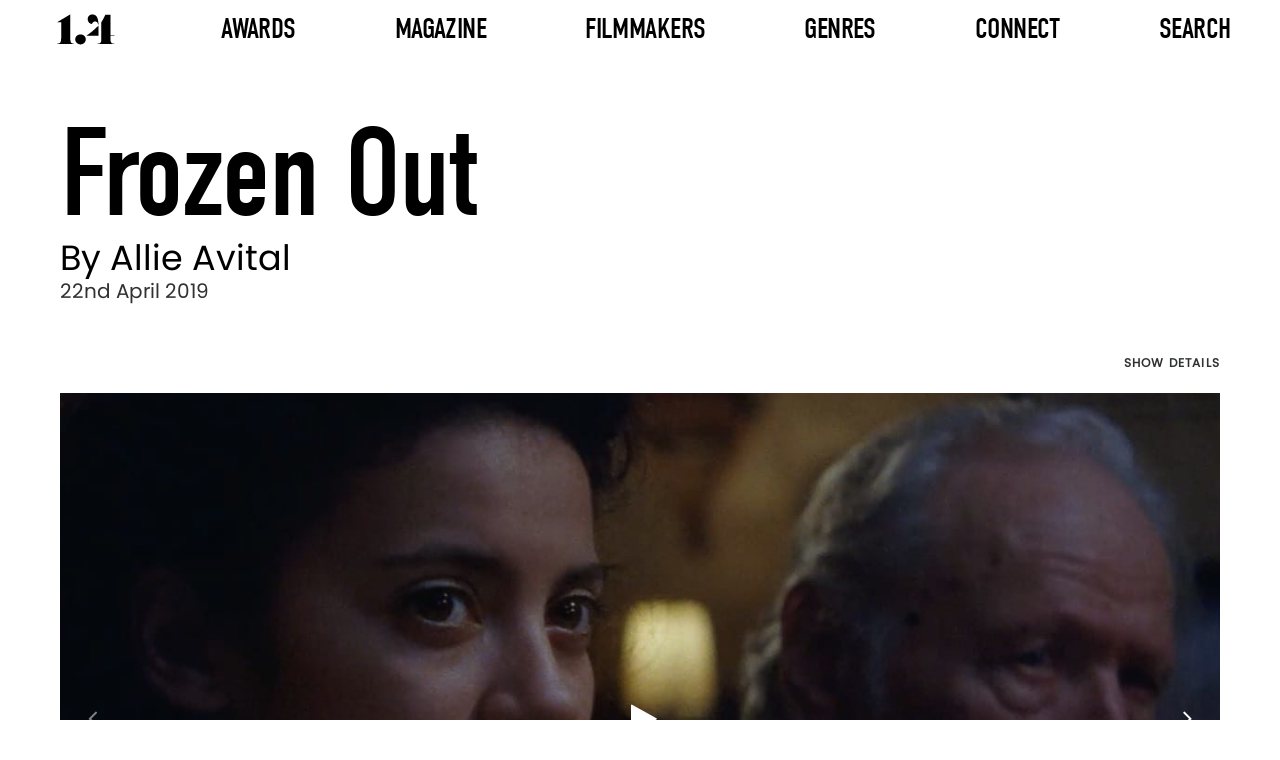

--- FILE ---
content_type: text/html; charset=UTF-8
request_url: https://www.onepointfour.co/2019/04/22/frozen-out/
body_size: 11625
content:
<!DOCTYPE html>
<html lang="en-US">
<head>
	<!-- Browser and Responsive Settings -->
	<meta charset="UTF-8">
	<meta name="viewport" content="initial-scale=1, width=device-width">
	<!-- Browser and Responsive Settings End -->
	<!-- SEO Meta Tags -->
	<title>Onepointfour | Frozen out</title>
	<meta name="description" content="Allie Avital weaves a mesmerising and beautifully shot tale of a woman who accidentally destroys every man she meets">
	<meta property="og:url" content="https://www.onepointfour.co/2019/04/22/frozen-out/">
	<meta property="og:type" content="website">
	<meta property="og:title" content="Onepointfour | Frozen out">
	<meta property="og:image" content="https://www.onepointfour.co/wp-content/uploads/2019/04/allie-avital.jpg">
	<meta property="og:description" content="Allie Avital weaves a mesmerising and beautifully shot tale of a woman who accidentally destroys every man she meets">
	<meta property="og:site_name" content="1.4">
	<meta property="og:locale" content="en_GB">
  <!-- SEO Meta Tags End -->
	<!-- Google Tag -->
	<script async src="https://www.googletagmanager.com/gtag/js?id=G-8CDZ07C540"></script>
	<script>
	  window.dataLayer = window.dataLayer || [];
	  function gtag(){dataLayer.push(arguments);}
	  gtag('js', new Date());
	  gtag('config', 'G-8CDZ07C540');
	</script>
  <!-- Google Tag End -->
	<!-- Preload Links -->
	<link rel="preload" href="https://www.onepointfour.co/wp-content/themes/onepointfour/assets/font/din-condensed.woff2" as="font" type="font/woff2" crossorigin="anonymous">
	<link rel="preload" href="https://www.onepointfour.co/wp-content/themes/onepointfour/assets/font/poppins-regular.woff2" as="font" type="font/woff2" crossorigin="anonymous">
	<link rel="preload" href="https://www.onepointfour.co/wp-content/themes/onepointfour/assets/font/opf-icons.woff2" as="font" type="font/woff2" crossorigin="anonymous">
	<!-- Preload Links End -->
	<!-- Icon Links -->
	<link rel="icon" href="https://www.onepointfour.co/favicon.ico" type="image/x-icon">
	<link rel="apple-touch-icon" sizes="152x152" href="https://www.onepointfour.co/apple-touch-icon-152x152.png">
	<!-- Icon Links End -->
	<title>Frozen out &#8211; 1.4</title>
<meta name='robots' content='max-image-preview:large' />
	<style>img:is([sizes="auto" i], [sizes^="auto," i]) { contain-intrinsic-size: 3000px 1500px }</style>
	<link rel='stylesheet' id='wp-block-library-css' href='https://www.onepointfour.co/wp-includes/css/dist/block-library/style.min.css?ver=6.8.3' media='all' />
<style id='classic-theme-styles-inline-css'>
/*! This file is auto-generated */
.wp-block-button__link{color:#fff;background-color:#32373c;border-radius:9999px;box-shadow:none;text-decoration:none;padding:calc(.667em + 2px) calc(1.333em + 2px);font-size:1.125em}.wp-block-file__button{background:#32373c;color:#fff;text-decoration:none}
</style>
<link rel='stylesheet' id='onepointfour-main-css-css' href='https://www.onepointfour.co/wp-content/themes/onepointfour/assets/css/all.css?ver=1.1.204' media='all' />
<script id="opf-head-js-after">
(function(){window.OPF_SLIDER_QUEUE = window.OPF_SLIDER_QUEUE || [];}());
</script>
<script src="https://www.onepointfour.co/wp-includes/js/jquery/jquery.min.js?ver=3.7.1" id="jquery-core-js"></script>
<link rel="canonical" href="https://www.onepointfour.co/2019/04/22/frozen-out/" />
</head>
<body class="wp-singular post-template-default single single-post postid-24113 single-format-standard wp-theme-onepointfour">
<header>
	<nav id="header-nav" class="header" aria-label="Main Navigation">
		<div class="nav-logo-container">
			<a href="https://www.onepointfour.co" aria-label="Onepointfour Home">
				<img decoding="async"
					src="https://www.onepointfour.co/wp-content/themes/onepointfour/assets/svg/onepointfour-logo-black.svg"
					alt="Onepointfour Logo"
					width="56"
					height="30"
					class="img-responsive"
					id="nav-logo">
			</a>
		</div>

		<button id="mobile-menu" class="mobile-menu-button"
			aria-label="Toggle mobile menu"
			aria-controls="header-menu"
			aria-expanded="false">
			<span class="lines"></span>
		</button>

			<ul class="nav-menu-container mobile full-height nav-menu-list" role="menu" id="header-menu">
								<li class="nav-item nav-has-mega">
				<a href="#"
					class="nav-item-text awards-link"
					aria-haspopup="false"
					aria-expanded="false">
					Awards				</a>
					<ul class="mega-menu" role="menu">
					<li class="mega-menu-column">
				<a href="https://www.onepointfour.co/awards/awards-2026/"
				   class="mega-column-text"
				   aria-haspopup="true"
				   aria-expanded="false">
					Awards 2026				</a>
									<ul class="mega-menu-column-content">
														<li>
									<a href="https://onepointfour.awardsengine.com/">
										Enter Now									</a>
								</li>
																<li>
									<a href="https://www.onepointfour.co/awards/awards-2026/">
										More Info									</a>
								</li>
																<li>
									<a href="https://www.onepointfour.co/awards/2026/jury/">
										Jury									</a>
								</li>
													</ul>
							</li>
					<li class="mega-menu-column">
				<a href="https://www.onepointfour.co/awards/awards-2025/"
				   class="mega-column-text"
				   aria-haspopup="true"
				   aria-expanded="false">
					Awards 2025				</a>
									<ul class="mega-menu-column-content">
														<li class="has-side-menu">
									<a class="side-menu-title"
									   href="https://www.onepointfour.co/awards/2025/entries/flying-high/winners/"
									   aria-haspopup="true"
									   aria-expanded="false">
										Winners									</a>
									<ul class="side-menu">
																					<li>
												<a href="https://www.onepointfour.co/awards/2025/entries/flying-high/winners/">
													Flying High												</a>
											</li>
																					<li>
												<a href="https://www.onepointfour.co/awards/2025/entries/on-the-cusp/winners/">
													On The Cusp												</a>
											</li>
																					<li>
												<a href="https://www.onepointfour.co/awards/2025/entries/in-the-making/winners/">
													In The Making												</a>
											</li>
																			</ul>
								</li>
																<li class="has-side-menu">
									<a class="side-menu-title"
									   href="https://www.onepointfour.co/awards/2025/entries/flying-high/shortlist/"
									   aria-haspopup="true"
									   aria-expanded="false">
										Shortlist									</a>
									<ul class="side-menu">
																					<li>
												<a href="https://www.onepointfour.co/awards/2025/entries/flying-high/shortlist/">
													Flying High												</a>
											</li>
																					<li>
												<a href="https://www.onepointfour.co/awards/2025/entries/on-the-cusp/shortlist/">
													On The Cusp												</a>
											</li>
																					<li>
												<a href="https://www.onepointfour.co/awards/2025/entries/in-the-making/shortlist/">
													In The Making												</a>
											</li>
																			</ul>
								</li>
																<li class="has-side-menu">
									<a class="side-menu-title"
									   href="https://www.onepointfour.co/awards/2025/entries/flying-high/longlist/"
									   aria-haspopup="true"
									   aria-expanded="false">
										Longlist									</a>
									<ul class="side-menu">
																					<li>
												<a href="https://www.onepointfour.co/awards/2025/entries/flying-high/longlist/">
													Flying High												</a>
											</li>
																					<li>
												<a href="https://www.onepointfour.co/awards/2025/entries/on-the-cusp/longlist/">
													On The Cusp												</a>
											</li>
																					<li>
												<a href="https://www.onepointfour.co/awards/2025/entries/in-the-making/longlist/">
													In The Making												</a>
											</li>
																			</ul>
								</li>
																<li>
									<a href="https://www.onepointfour.co/awards/2025/entries/index/">
										Index									</a>
								</li>
																<li>
									<a href="https://www.onepointfour.co/awards/2025/jury/">
										Jury									</a>
								</li>
													</ul>
							</li>
					<li class="mega-menu-column">
				<a href="https://www.onepointfour.co/awards/awards-2024/"
				   class="mega-column-text"
				   aria-haspopup="true"
				   aria-expanded="false">
					Awards 2023/24				</a>
									<ul class="mega-menu-column-content">
														<li class="has-side-menu">
									<a class="side-menu-title"
									   href="https://www.onepointfour.co/awards/2024/entries/flying-high/winners/"
									   aria-haspopup="true"
									   aria-expanded="false">
										Winners									</a>
									<ul class="side-menu">
																					<li>
												<a href="https://www.onepointfour.co/awards/2024/entries/flying-high/winners/">
													Flying High												</a>
											</li>
																					<li>
												<a href="https://www.onepointfour.co/awards/2024/entries/on-the-cusp/winners/">
													On The Cusp												</a>
											</li>
																					<li>
												<a href="https://www.onepointfour.co/awards/2024/entries/in-the-making/winners/">
													In The Making												</a>
											</li>
																			</ul>
								</li>
																<li class="has-side-menu">
									<a class="side-menu-title"
									   href="https://www.onepointfour.co/awards/2024/entries/flying-high/shortlist/"
									   aria-haspopup="true"
									   aria-expanded="false">
										Shortlist									</a>
									<ul class="side-menu">
																					<li>
												<a href="https://www.onepointfour.co/awards/2024/entries/flying-high/shortlist/">
													Flying High												</a>
											</li>
																					<li>
												<a href="https://www.onepointfour.co/awards/2024/entries/on-the-cusp/shortlist/">
													On The Cusp												</a>
											</li>
																					<li>
												<a href="https://www.onepointfour.co/awards/2024/entries/in-the-making/shortlist/">
													In The Making												</a>
											</li>
																			</ul>
								</li>
																<li class="has-side-menu">
									<a class="side-menu-title"
									   href="https://www.onepointfour.co/awards/2024/entries/flying-high/longlist/"
									   aria-haspopup="true"
									   aria-expanded="false">
										Longlist									</a>
									<ul class="side-menu">
																					<li>
												<a href="https://www.onepointfour.co/awards/2024/entries/flying-high/longlist/">
													Flying High												</a>
											</li>
																					<li>
												<a href="https://www.onepointfour.co/awards/2024/entries/on-the-cusp/longlist/">
													On The Cusp												</a>
											</li>
																					<li>
												<a href="https://www.onepointfour.co/awards/2024/entries/in-the-making/longlist/">
													In The Making												</a>
											</li>
																			</ul>
								</li>
																<li>
									<a href="https://www.onepointfour.co/awards/2024/entries/index/">
										Index									</a>
								</li>
																<li>
									<a href="https://www.onepointfour.co/awards/2024/jury/">
										Jury									</a>
								</li>
													</ul>
							</li>
					<li class="mega-menu-column">
				<a href="https://www.onepointfour.co/awards/awards-2022/"
				   class="mega-column-text"
				   aria-haspopup="true"
				   aria-expanded="false">
					Awards 2022				</a>
									<ul class="mega-menu-column-content">
														<li class="has-side-menu">
									<a class="side-menu-title"
									   href="https://www.onepointfour.co/awards/2022/entries/flying-high/winners/"
									   aria-haspopup="true"
									   aria-expanded="false">
										Winners									</a>
									<ul class="side-menu">
																					<li>
												<a href="https://www.onepointfour.co/awards/2022/entries/flying-high/winners/">
													Flying High												</a>
											</li>
																					<li>
												<a href="https://www.onepointfour.co/awards/2022/entries/on-the-cusp/winners/">
													On The Cusp												</a>
											</li>
																					<li>
												<a href="https://www.onepointfour.co/awards/2022/entries/in-the-making/winners/">
													In The Making												</a>
											</li>
																			</ul>
								</li>
																<li class="has-side-menu">
									<a class="side-menu-title"
									   href="https://www.onepointfour.co/awards/2022/entries/flying-high/shortlist/"
									   aria-haspopup="true"
									   aria-expanded="false">
										Shortlist									</a>
									<ul class="side-menu">
																					<li>
												<a href="https://www.onepointfour.co/awards/2022/entries/flying-high/shortlist/">
													Flying High												</a>
											</li>
																					<li>
												<a href="https://www.onepointfour.co/awards/2022/entries/on-the-cusp/shortlist/">
													On The Cusp												</a>
											</li>
																					<li>
												<a href="https://www.onepointfour.co/awards/2022/entries/in-the-making/shortlist/">
													In The Making												</a>
											</li>
																			</ul>
								</li>
																<li class="has-side-menu">
									<a class="side-menu-title"
									   href="https://www.onepointfour.co/awards/2022/entries/flying-high/longlist/"
									   aria-haspopup="true"
									   aria-expanded="false">
										Longlist									</a>
									<ul class="side-menu">
																					<li>
												<a href="https://www.onepointfour.co/awards/2022/entries/flying-high/longlist/">
													Flying High												</a>
											</li>
																					<li>
												<a href="https://www.onepointfour.co/awards/2022/entries/on-the-cusp/longlist/">
													On The Cusp												</a>
											</li>
																					<li>
												<a href="https://www.onepointfour.co/awards/2022/entries/in-the-making/longlist/">
													In The Making												</a>
											</li>
																			</ul>
								</li>
																<li>
									<a href="https://www.onepointfour.co/awards/2022/entries/index/">
										Index									</a>
								</li>
																<li>
									<a href="https://www.onepointfour.co/awards/2022/jury/">
										Jury									</a>
								</li>
													</ul>
							</li>
					<li class="mega-menu-column">
				<a href="https://www.onepointfour.co/awards/awards-2021/"
				   class="mega-column-text"
				   aria-haspopup="true"
				   aria-expanded="false">
					Awards 2021				</a>
									<ul class="mega-menu-column-content">
														<li class="has-side-menu">
									<a class="side-menu-title"
									   href="https://www.onepointfour.co/awards/2021/entries/flying-high/winners/"
									   aria-haspopup="true"
									   aria-expanded="false">
										Winners									</a>
									<ul class="side-menu">
																					<li>
												<a href="https://www.onepointfour.co/awards/2021/entries/flying-high/winners/">
													Flying High												</a>
											</li>
																					<li>
												<a href="https://www.onepointfour.co/awards/2021/entries/on-the-cusp/winners/">
													On The Cusp												</a>
											</li>
																					<li>
												<a href="https://www.onepointfour.co/awards/2021/entries/in-the-making/winners/">
													In The Making												</a>
											</li>
																			</ul>
								</li>
																<li class="has-side-menu">
									<a class="side-menu-title"
									   href="https://www.onepointfour.co/awards/2021/entries/flying-high/shortlist/"
									   aria-haspopup="true"
									   aria-expanded="false">
										Shortlist									</a>
									<ul class="side-menu">
																					<li>
												<a href="https://www.onepointfour.co/awards/2021/entries/flying-high/shortlist/">
													Flying High												</a>
											</li>
																					<li>
												<a href="https://www.onepointfour.co/awards/2021/entries/on-the-cusp/shortlist/">
													On The Cusp												</a>
											</li>
																					<li>
												<a href="https://www.onepointfour.co/awards/2021/entries/in-the-making/shortlist/">
													In The Making												</a>
											</li>
																			</ul>
								</li>
																<li class="has-side-menu">
									<a class="side-menu-title"
									   href="https://www.onepointfour.co/awards/2021/entries/flying-high/longlist/"
									   aria-haspopup="true"
									   aria-expanded="false">
										Longlist									</a>
									<ul class="side-menu">
																					<li>
												<a href="https://www.onepointfour.co/awards/2021/entries/flying-high/longlist/">
													Flying High												</a>
											</li>
																					<li>
												<a href="https://www.onepointfour.co/awards/2021/entries/on-the-cusp/longlist/">
													On The Cusp												</a>
											</li>
																					<li>
												<a href="https://www.onepointfour.co/awards/2021/entries/in-the-making/longlist/">
													In The Making												</a>
											</li>
																			</ul>
								</li>
																<li>
									<a href="https://www.onepointfour.co/awards/2021/entries/index/">
										Index									</a>
								</li>
																<li>
									<a href="https://www.onepointfour.co/awards/2021/jury/">
										Jury									</a>
								</li>
													</ul>
							</li>
					<li class="mega-menu-column">
				<a href="#"
				   class="mega-column-text"
				   aria-haspopup="true"
				   aria-expanded="false">
					Info				</a>
									<ul class="mega-menu-column-content">
														<li>
									<a href="https://www.onepointfour.co/awards/">
										Previous Years									</a>
								</li>
																<li>
									<a href="https://www.onepointfour.co/contact/">
										Contact									</a>
								</li>
																<li>
									<a href="https://www.onepointfour.co/about-us/">
										About									</a>
								</li>
																<li>
									<a href="https://www.onepointfour.co/faq/">
										FAQ									</a>
								</li>
													</ul>
							</li>
			</ul>
				</li>
								<li class="nav-item nav-has-dropdown">
				<a href="#"
					class="nav-item-text"
					aria-haspopup="false"
					aria-expanded="false">
					Magazine				</a>
				    <ul class="dropdown-menu" role="menu">
                                <li class="">
                <a href="https://www.onepointfour.co/feature-type/interviews/">
                    Interviews                </a>
                            </li>
                                <li class="">
                <a href="https://www.onepointfour.co/feature-type/collections/">
                    Collections                </a>
                            </li>
                                <li class="">
                <a href="https://www.onepointfour.co/feature-type/drop-of-the-day/">
                    Drop Of The Day                </a>
                            </li>
                                <li class="">
                <a href="https://www.onepointfour.co/feature-type/notebook/">
                    Notebook                </a>
                            </li>
            </ul>
    			</li>
								<li class="nav-item nav-has-dropdown">
				<a href="https://www.onepointfour.co/archive/"
					class="nav-item-text"
					aria-haspopup="false"
					aria-expanded="false">
					Filmmakers				</a>
				    <ul class="dropdown-menu" role="menu">
                                <li class="has-side-menu">
                <a href="https://www.onepointfour.co/directors/">
                    Directors                </a>
                                    <ul class="side-menu">
                                                    <li>
                                <a href="https://www.onepointfour.co/directors/">
                                    Latest                                </a>
                            </li>
                                                    <li>
                                <a href="https://www.onepointfour.co/directors/a-to-z/">
                                    A To Z                                </a>
                            </li>
                                            </ul>
                            </li>
                                <li class="has-side-menu">
                <a href="https://www.onepointfour.co/production-companies/">
                    Production Companies                </a>
                                    <ul class="side-menu">
                                                    <li>
                                <a href="https://www.onepointfour.co/production-companies/">
                                    Latest                                </a>
                            </li>
                                                    <li>
                                <a href="https://www.onepointfour.co/production-companies/a-to-z/">
                                    A To Z                                </a>
                            </li>
                                            </ul>
                            </li>
                                <li class="">
                <a href="https://www.onepointfour.co/friends/">
                    Friends Of 1.4                </a>
                            </li>
            </ul>
    			</li>
								<li class="nav-item nav-has-dropdown">
				<a href="https://www.onepointfour.co/archive/"
					class="nav-item-text"
					aria-haspopup="false"
					aria-expanded="false">
					Genres				</a>
				    <ul class="dropdown-menu" role="menu">
                                <li class="">
                <a href="https://www.onepointfour.co/genre/music-videos/">
                    Music Videos                </a>
                            </li>
                                <li class="">
                <a href="https://www.onepointfour.co/genre/commercials/">
                    Commercials                </a>
                            </li>
                                <li class="">
                <a href="https://www.onepointfour.co/genre/branded-content/">
                    Branded Content                </a>
                            </li>
                                <li class="">
                <a href="https://www.onepointfour.co/genre/animation/">
                    Animation                </a>
                            </li>
                                <li class="">
                <a href="https://www.onepointfour.co/genre/cgi-vfx/">
                    CGI/VFX                </a>
                            </li>
                                <li class="">
                <a href="https://www.onepointfour.co/genre/choreography/">
                    Choreography                </a>
                            </li>
                                <li class="">
                <a href="https://www.onepointfour.co/genre/documentary/">
                    Documentary                </a>
                            </li>
                                <li class="">
                <a href="https://www.onepointfour.co/genre/fashion/">
                    Fashion                </a>
                            </li>
                                <li class="">
                <a href="https://www.onepointfour.co/genre/charity/">
                    Charity                </a>
                            </li>
                                <li class="">
                <a href="https://www.onepointfour.co/genre/new-talent/">
                    New Talent                </a>
                            </li>
                                <li class="">
                <a href="https://www.onepointfour.co/genre/photography/">
                    Photography                </a>
                            </li>
                                <li class="">
                <a href="https://www.onepointfour.co/genre/short-films/">
                    Short Films                </a>
                            </li>
            </ul>
    			</li>
								<li class="nav-item nav-has-dropdown">
				<a href="https://www.onepointfour.co/contact/"
					class="nav-item-text"
					aria-haspopup="false"
					aria-expanded="false">
					Connect				</a>
				    <ul class="dropdown-menu" role="menu">
                                <li class="">
                <a href="https://www.onepointfour.co/contact/">
                    Contact                </a>
                            </li>
                                <li class="">
                <a href="https://www.onepointfour.co/about-us/">
                    About                </a>
                            </li>
            </ul>
    			</li>
								<li class="nav-item">
				<a href="https://www.onepointfour.co/archive/"
					class="nav-item-text"
					aria-haspopup="false"
					aria-expanded="false">
					Search				</a>
							</li>
			</ul>
		</nav>
</header>
<main>

<article>

<!-- POST TITLE -->
<section class="post-title-section content-wrap-post-title-wrap post-title-text layout-col-top-left" aria-labelledby="post-title">
    <!-- Post Title -->
    <h1 id="post-title" class="post-title-text layout-col-top-left">
        <span class="title-text font-din-r-125">Frozen out</span>
                <span class="director-text font-poppins-r-35">By Allie Avital</span>
            </h1>
    <!-- Post Title End -->
    <time datetime="2019-04-22" class="post-date-text font-poppins-r-20">22nd April 2019</time>
</section>
<!-- POST TITLE END -->

<!-- POST VIDEO SLIDER -->
<section class="post-video-slider-section" aria-labelledby="video-slider-heading">
    <h2 id="video-slider-heading" class="visually-hidden">Director's Works</h2>
    <div class="content-wrap-post-video-section">
        <div class="row-container">

            <!-- Slide Details Controls Column -->
            <div class="left-col">
                <button class="button-default-dark font-poppins-sb-12-u toggle-slide-details-btn" aria-expanded="false" aria-haspopup="true" aria-controls="post-video-slider-sidebar-1">Show Details</button>
            </div>
            <!-- Slide Details Controls Column End -->

						<!-- Video Slider Column -->
            <div class="center-col">
                                <!-- Slider with multiple slides -->
                <div class="post-video-slider layout-col-center-center">
                    <div id="post-video-slider-1" class="video-slider layout-col-center-center">
                        <!-- Slides Container -->
                        <div id="post-video-slider-1-slides-container" class="slides-container">
                            <!-- Slides -->
                                                        <!-- Slide -->
                            <article class="slide video-player" data-slide="0" data-video-src="https://player.vimeo.com/video/1091389425?autoplay=1" id="slide0">
                                <img src="https://www.onepointfour.co/wp-content/uploads/2019/04/allie-avital-1250x710.jpg" alt="Video placeholder for Slide 1" class="video-bg-img text-over-image-img" width="1197" height="658">
                                                                <button class="play-button icon icon-play" aria-label="Play Video: Roseaux feat. Ben L&#039;Oncle Soul, I Am Going Home (Dir&#039;s Cut)"></button>
                                                            </article>
                            <!-- Slide End -->
                                                        <!-- Slide -->
                            <article class="slide video-player" data-slide="1" data-video-src="" id="slide1">
                                <img src="https://www.onepointfour.co/wp-content/uploads/2019/04/Allie-1a-1250x745.jpg" alt="Video placeholder for Slide 2" class="video-bg-img text-over-image-img" width="1197" height="658">
                                                            </article>
                            <!-- Slide End -->
                                                        <!-- Slide -->
                            <article class="slide video-player" data-slide="2" data-video-src="" id="slide2">
                                <img src="https://www.onepointfour.co/wp-content/uploads/2019/04/Allie-1-1250x731.jpg" alt="Video placeholder for Slide 3" class="video-bg-img text-over-image-img" width="1197" height="658">
                                                            </article>
                            <!-- Slide End -->
                                                        <!-- Slide -->
                            <article class="slide video-player" data-slide="3" data-video-src="" id="slide3">
                                <img src="https://www.onepointfour.co/wp-content/uploads/2019/04/allie-3-1250x734.jpg" alt="Video placeholder for Slide 4" class="video-bg-img text-over-image-img" width="1197" height="658">
                                                            </article>
                            <!-- Slide End -->
                                                        <!-- Slide -->
                            <article class="slide video-player" data-slide="4" data-video-src="" id="slide4">
                                <img src="https://www.onepointfour.co/wp-content/uploads/2019/04/Allie-2-1250x734.jpg" alt="Video placeholder for Slide 5" class="video-bg-img text-over-image-img" width="1197" height="658">
                                                            </article>
                            <!-- Slide End -->
                                                        <!-- Slide -->
                            <article class="slide video-player" data-slide="5" data-video-src="" id="slide5">
                                <img src="https://www.onepointfour.co/wp-content/uploads/2019/04/allie-4-1250x731.jpg" alt="Video placeholder for Slide 6" class="video-bg-img text-over-image-img" width="1197" height="658">
                                                            </article>
                            <!-- Slide End -->
                                                        <!-- Slides End -->
                        </div>
                        <!-- Slides Container End -->

                        <!-- Navigation Arrows -->
                        <button class="slider-arrow-left slider-arrow layout-col-center-left icon icon-angle-left disabled" aria-disabled="true" aria-label="Previous Slide" aria-controls="post-video-slider-1-slides-container"></button>
                        <button class="slider-arrow-right slider-arrow layout-col-center-right icon icon-angle-right" aria-disabled="false" aria-label="Next Slide" aria-controls="post-video-slider-1-slides-container"></button>
                        <!-- Navigation Arrows End -->

                        <!-- Dots Navigation -->
                        <div class="slider-dots-nav-container layout-row-bottom-center">
                            <nav class="slider-dots-nav layout-row-center-center" aria-label="Slide Navigation Dots">
                                <!-- Dots -->
                                                                <button class="slider-dot active" data-slide="0" aria-controls="post-video-slider-1-slides-container" aria-label="Go to Slide 1" aria-current="true"></button>
                                                                <button class="slider-dot " data-slide="1" aria-controls="post-video-slider-1-slides-container" aria-label="Go to Slide 2" ></button>
                                                                <button class="slider-dot " data-slide="2" aria-controls="post-video-slider-1-slides-container" aria-label="Go to Slide 3" ></button>
                                                                <button class="slider-dot " data-slide="3" aria-controls="post-video-slider-1-slides-container" aria-label="Go to Slide 4" ></button>
                                                                <button class="slider-dot " data-slide="4" aria-controls="post-video-slider-1-slides-container" aria-label="Go to Slide 5" ></button>
                                                                <button class="slider-dot " data-slide="5" aria-controls="post-video-slider-1-slides-container" aria-label="Go to Slide 6" ></button>
                                                                <!-- Dots End -->
                            </nav>
                        </div>
                        <!-- Dots Navigation End -->
                    </div>
                    <!-- Navigation Slider -->
                    <nav id="post-video-slider-1-nav" class="post-video-slider-nav layout-col-center-center" aria-label="Video Navigation Slider">
                        <div id="post-video-slider-1-nav-slides-container" class="slides-container grid-5-col-post-wrap font-poppins-r-15 layout-row-top-left">
                            <!-- Slides -->
                                                        <!-- Slide -->
                            <button class="slide grid-item-5-col-post-wrap" data-slide="0" aria-controls="post-video-slider-1-slides-container" aria-label="Select Slide 1">
                                <img loading="lazy" class="grid-item-image" alt="Thumbnail for Slide 1" src="https://www.onepointfour.co/wp-content/uploads/2019/04/allie-avital-258x147.jpg" width="225" height="127">
                                <div class="grid-item-details-text">Roseaux feat. Ben L&#039;Oncle Soul, I Am Going Home (Dir&#039;s Cut)</div>
                            </button>
                            <!-- Slide End -->
                                                        <!-- Slide -->
                            <button class="slide grid-item-5-col-post-wrap" data-slide="1" aria-controls="post-video-slider-1-slides-container" aria-label="Select Slide 2">
                                <img loading="lazy" class="grid-item-image" alt="Thumbnail for Slide 2" src="https://www.onepointfour.co/wp-content/uploads/2019/04/Allie-1a-258x154.jpg" width="225" height="127">
                                <div class="grid-item-details-text">Allie Avital and BTS stills on location in Lithuania</div>
                            </button>
                            <!-- Slide End -->
                                                        <!-- Slide -->
                            <button class="slide grid-item-5-col-post-wrap" data-slide="2" aria-controls="post-video-slider-1-slides-container" aria-label="Select Slide 3">
                                <img loading="lazy" class="grid-item-image" alt="Thumbnail for Slide 3" src="https://www.onepointfour.co/wp-content/uploads/2019/04/Allie-1-258x151.jpg" width="225" height="127">
                                <div class="grid-item-details-text"></div>
                            </button>
                            <!-- Slide End -->
                                                        <!-- Slide -->
                            <button class="slide grid-item-5-col-post-wrap" data-slide="3" aria-controls="post-video-slider-1-slides-container" aria-label="Select Slide 4">
                                <img loading="lazy" class="grid-item-image" alt="Thumbnail for Slide 4" src="https://www.onepointfour.co/wp-content/uploads/2019/04/allie-3-258x151.jpg" width="225" height="127">
                                <div class="grid-item-details-text"></div>
                            </button>
                            <!-- Slide End -->
                                                        <!-- Slide -->
                            <button class="slide grid-item-5-col-post-wrap" data-slide="4" aria-controls="post-video-slider-1-slides-container" aria-label="Select Slide 5">
                                <img loading="lazy" class="grid-item-image" alt="Thumbnail for Slide 5" src="https://www.onepointfour.co/wp-content/uploads/2019/04/Allie-2-258x151.jpg" width="225" height="127">
                                <div class="grid-item-details-text"></div>
                            </button>
                            <!-- Slide End -->
                                                        <!-- Slide -->
                            <button class="slide grid-item-5-col-post-wrap" data-slide="5" aria-controls="post-video-slider-1-slides-container" aria-label="Select Slide 6">
                                <img loading="lazy" class="grid-item-image" alt="Thumbnail for Slide 6" src="https://www.onepointfour.co/wp-content/uploads/2019/04/allie-4-258x151.jpg" width="225" height="127">
                                <div class="grid-item-details-text"></div>
                            </button>
                            <!-- Slide End -->
                                                        <!-- Slides End -->
                        </div>

                        <!-- Navigation Arrows -->
                        <div class="nav-slider-arrows">
                            <div class="nav-slider-arrows-spacer"></div>
                            <button class="slider-arrow-left slider-arrow layout-col-center-left icon icon-angle-left disabled" aria-disabled="true" aria-label="Previous Slide" aria-controls="post-video-slider-1-nav-slides-container"></button>
                            <button class="slider-arrow-right slider-arrow layout-col-center-right icon icon-angle-right" aria-disabled="false" aria-label="Next Slide" aria-controls="post-video-slider-1-nav-slides-container"></button>
                        </div>
                        <!-- Navigation Arrows End -->

                    </nav>
                    <!-- Navigation Slider End -->
                </div>
                            </div>
            <!-- Video Slider Column End -->

            <!-- Slide Details Column -->
            <aside class="right-col post-video-slider-sidebar" id="post-video-slider-sidebar-1">

                                <!-- Slide Detail -->
                <div class="slide-details font-poppins-r-15 layout-col-top-left active" data-slide="0">
										                    <h3 class="info-details-text">Title of film: Roseaux feat. Ben L&#039;Oncle Soul, I Am Going Home (Dir&#039;s Cut)</h3>
																				                    <h3 class="info-details-text">Director: Allie Avital</h3>
										                                        <h3 class="info-details-text">Production Company: The Magic (Lithuania) / Partizan</h3>
										                    <!-- Accordion -->
                                                            <!-- Accordion -->
                    <div class="accordion">
                        <!-- Accordion Tab -->
                        <button id="slide-accordion-tab-2" class="accordion-tab layout-row-center-space-between nav-arrow icon icon-angle-right" aria-expanded="false" aria-controls="slide-accordion-panel-2"><h3>Credits</h3></button>
                        <!-- Accordion Tab End -->
                        <!-- Accordion Panel -->
                        <div id="slide-accordion-panel-2" class="accordion-tab-panel tab-panel-text" role="region" aria-labelledby="slide-accordion-tab-2">
                            <div class="film_details_credits">
                                <!-- Film Credits -->
                                <p>Director: Allie Avital<br />
Director of Photography: Albert Salas<br />
Executive Producer: Auguste Bas<br />
Executive Producer: Stan Bertin<br />
Production Company: Partizan<br />
Production Company (Lithuania): The Magic<br />
Line Producer: Mariam Tahhar<br />
Line Producer: (Lithuania): Vytautas Jakutis<br />
Production Manager: Ema Čielytė<br />
Production Coordinator: Birutė Uladovskaitė<br />
Focus Puller: Jérémy Mauroy<br />
Production Designer: Grėtė Kiliulytė-Vaitmonė<br />
Stylist: Aistė Ažubalytė<br />
Hair/Makeup: Jelena Permagorskaja<br />
1st AD: : Lukas Kudapčenka<br />
Post Production: Royalpost<br />
Editor: Cécile Dessertine<br />
Color: Mathieu Caplanne<br />
VFX: Gaetan Baldy / Emilie Nicolas</p>
                                <!-- Film Credits End -->
                            </div>
                        </div>
                        <!-- Accordion Panel End -->
                    </div>
                    <!-- Accordion End -->
                                        <button class="slide-details-close" aria-controls="post-video-slider-sidebar-1" aria-label="Close Details"></button>
                </div>
                <!-- Slide Detail End -->
                                <!-- Slide Detail -->
                <div class="slide-details font-poppins-r-15 layout-col-top-left " data-slide="1">
										                    <h3 class="info-details-text">Title of film: Allie Avital and BTS stills on location in Lithuania</h3>
																				                                        <!-- Accordion -->
                                                            <!-- Accordion -->
                    <div class="accordion">
                        <!-- Accordion Tab -->
                        <button id="slide-accordion-tab-4" class="accordion-tab layout-row-center-space-between nav-arrow icon icon-angle-right" aria-expanded="false" aria-controls="slide-accordion-panel-4"><h3>Credits</h3></button>
                        <!-- Accordion Tab End -->
                        <!-- Accordion Panel -->
                        <div id="slide-accordion-panel-4" class="accordion-tab-panel tab-panel-text" role="region" aria-labelledby="slide-accordion-tab-4">
                            <div class="film_details_credits">
                                <!-- Film Credits -->
                                <p>Director: Allie Avital<br />
Director of Photography: Albert Salas<br />
Executive Producer: Auguste Bas<br />
Executive Producer: Stan Bertin<br />
Production Company: Partizan<br />
Production Company (Lithuania): The Magic<br />
Line Producer: Mariam Tahhar<br />
Line Producer: (Lithuania): Vytautas Jakutis<br />
Production Manager: Ema Čielytė<br />
Production Coordinator: Birutė Uladovskaitė<br />
Focus Puller: Jérémy Mauroy<br />
Production Designer: Grėtė Kiliulytė-Vaitmonė<br />
Stylist: Aistė Ažubalytė<br />
Hair/Makeup: Jelena Permagorskaja<br />
1st AD: : Lukas Kudapčenka<br />
Post Production: Royalpost<br />
Editor: Cécile Dessertine<br />
Color: Mathieu Caplanne<br />
VFX: Gaetan Baldy / Emilie Nicolas</p>
                                <!-- Film Credits End -->
                            </div>
                        </div>
                        <!-- Accordion Panel End -->
                    </div>
                    <!-- Accordion End -->
                                        <button class="slide-details-close" aria-controls="post-video-slider-sidebar-1" aria-label="Close Details"></button>
                </div>
                <!-- Slide Detail End -->
                                <!-- Slide Detail -->
                <div class="slide-details font-poppins-r-15 layout-col-top-left " data-slide="2">
																				                                        <!-- Accordion -->
                                                            <!-- Accordion -->
                    <div class="accordion">
                        <!-- Accordion Tab -->
                        <button id="slide-accordion-tab-6" class="accordion-tab layout-row-center-space-between nav-arrow icon icon-angle-right" aria-expanded="false" aria-controls="slide-accordion-panel-6"><h3>Credits</h3></button>
                        <!-- Accordion Tab End -->
                        <!-- Accordion Panel -->
                        <div id="slide-accordion-panel-6" class="accordion-tab-panel tab-panel-text" role="region" aria-labelledby="slide-accordion-tab-6">
                            <div class="film_details_credits">
                                <!-- Film Credits -->
                                <p>Director: Allie Avital<br />
Director of Photography: Albert Salas<br />
Executive Producer: Auguste Bas<br />
Executive Producer: Stan Bertin<br />
Production Company: Partizan<br />
Production Company (Lithuania): The Magic<br />
Line Producer: Mariam Tahhar<br />
Line Producer: (Lithuania): Vytautas Jakutis<br />
Production Manager: Ema Čielytė<br />
Production Coordinator: Birutė Uladovskaitė<br />
Focus Puller: Jérémy Mauroy<br />
Production Designer: Grėtė Kiliulytė-Vaitmonė<br />
Stylist: Aistė Ažubalytė<br />
Hair/Makeup: Jelena Permagorskaja<br />
1st AD: : Lukas Kudapčenka<br />
Post Production: Royalpost<br />
Editor: Cécile Dessertine<br />
Color: Mathieu Caplanne<br />
VFX: Gaetan Baldy / Emilie Nicolas</p>
                                <!-- Film Credits End -->
                            </div>
                        </div>
                        <!-- Accordion Panel End -->
                    </div>
                    <!-- Accordion End -->
                                        <button class="slide-details-close" aria-controls="post-video-slider-sidebar-1" aria-label="Close Details"></button>
                </div>
                <!-- Slide Detail End -->
                                <!-- Slide Detail -->
                <div class="slide-details font-poppins-r-15 layout-col-top-left " data-slide="3">
																				                                        <!-- Accordion -->
                                                            <!-- Accordion -->
                    <div class="accordion">
                        <!-- Accordion Tab -->
                        <button id="slide-accordion-tab-8" class="accordion-tab layout-row-center-space-between nav-arrow icon icon-angle-right" aria-expanded="false" aria-controls="slide-accordion-panel-8"><h3>Credits</h3></button>
                        <!-- Accordion Tab End -->
                        <!-- Accordion Panel -->
                        <div id="slide-accordion-panel-8" class="accordion-tab-panel tab-panel-text" role="region" aria-labelledby="slide-accordion-tab-8">
                            <div class="film_details_credits">
                                <!-- Film Credits -->
                                <p>Director: Allie Avital<br />
Director of Photography: Albert Salas<br />
Executive Producer: Auguste Bas<br />
Executive Producer: Stan Bertin<br />
Production Company: Partizan<br />
Production Company (Lithuania): The Magic<br />
Line Producer: Mariam Tahhar<br />
Line Producer: (Lithuania): Vytautas Jakutis<br />
Production Manager: Ema Čielytė<br />
Production Coordinator: Birutė Uladovskaitė<br />
Focus Puller: Jérémy Mauroy<br />
Production Designer: Grėtė Kiliulytė-Vaitmonė<br />
Stylist: Aistė Ažubalytė<br />
Hair/Makeup: Jelena Permagorskaja<br />
1st AD: : Lukas Kudapčenka<br />
Post Production: Royalpost<br />
Editor: Cécile Dessertine<br />
Color: Mathieu Caplanne<br />
VFX: Gaetan Baldy / Emilie Nicolas</p>
                                <!-- Film Credits End -->
                            </div>
                        </div>
                        <!-- Accordion Panel End -->
                    </div>
                    <!-- Accordion End -->
                                        <button class="slide-details-close" aria-controls="post-video-slider-sidebar-1" aria-label="Close Details"></button>
                </div>
                <!-- Slide Detail End -->
                                <!-- Slide Detail -->
                <div class="slide-details font-poppins-r-15 layout-col-top-left " data-slide="4">
																				                                        <!-- Accordion -->
                                                            <!-- Accordion -->
                    <div class="accordion">
                        <!-- Accordion Tab -->
                        <button id="slide-accordion-tab-10" class="accordion-tab layout-row-center-space-between nav-arrow icon icon-angle-right" aria-expanded="false" aria-controls="slide-accordion-panel-10"><h3>Credits</h3></button>
                        <!-- Accordion Tab End -->
                        <!-- Accordion Panel -->
                        <div id="slide-accordion-panel-10" class="accordion-tab-panel tab-panel-text" role="region" aria-labelledby="slide-accordion-tab-10">
                            <div class="film_details_credits">
                                <!-- Film Credits -->
                                <p>Director: Allie Avital<br />
Director of Photography: Albert Salas<br />
Executive Producer: Auguste Bas<br />
Executive Producer: Stan Bertin<br />
Production Company: Partizan<br />
Production Company (Lithuania): The Magic<br />
Line Producer: Mariam Tahhar<br />
Line Producer: (Lithuania): Vytautas Jakutis<br />
Production Manager: Ema Čielytė<br />
Production Coordinator: Birutė Uladovskaitė<br />
Focus Puller: Jérémy Mauroy<br />
Production Designer: Grėtė Kiliulytė-Vaitmonė<br />
Stylist: Aistė Ažubalytė<br />
Hair/Makeup: Jelena Permagorskaja<br />
1st AD: : Lukas Kudapčenka<br />
Post Production: Royalpost<br />
Editor: Cécile Dessertine<br />
Color: Mathieu Caplanne<br />
VFX: Gaetan Baldy / Emilie Nicolas</p>
                                <!-- Film Credits End -->
                            </div>
                        </div>
                        <!-- Accordion Panel End -->
                    </div>
                    <!-- Accordion End -->
                                        <button class="slide-details-close" aria-controls="post-video-slider-sidebar-1" aria-label="Close Details"></button>
                </div>
                <!-- Slide Detail End -->
                                <!-- Slide Detail -->
                <div class="slide-details font-poppins-r-15 layout-col-top-left " data-slide="5">
																				                                        <!-- Accordion -->
                                                            <!-- Accordion -->
                    <div class="accordion">
                        <!-- Accordion Tab -->
                        <button id="slide-accordion-tab-12" class="accordion-tab layout-row-center-space-between nav-arrow icon icon-angle-right" aria-expanded="false" aria-controls="slide-accordion-panel-12"><h3>Credits</h3></button>
                        <!-- Accordion Tab End -->
                        <!-- Accordion Panel -->
                        <div id="slide-accordion-panel-12" class="accordion-tab-panel tab-panel-text" role="region" aria-labelledby="slide-accordion-tab-12">
                            <div class="film_details_credits">
                                <!-- Film Credits -->
                                <p>Director: Allie Avital<br />
Director of Photography: Albert Salas<br />
Executive Producer: Auguste Bas<br />
Executive Producer: Stan Bertin<br />
Production Company: Partizan<br />
Production Company (Lithuania): The Magic<br />
Line Producer: Mariam Tahhar<br />
Line Producer: (Lithuania): Vytautas Jakutis<br />
Production Manager: Ema Čielytė<br />
Production Coordinator: Birutė Uladovskaitė<br />
Focus Puller: Jérémy Mauroy<br />
Production Designer: Grėtė Kiliulytė-Vaitmonė<br />
Stylist: Aistė Ažubalytė<br />
Hair/Makeup: Jelena Permagorskaja<br />
1st AD: : Lukas Kudapčenka<br />
Post Production: Royalpost<br />
Editor: Cécile Dessertine<br />
Color: Mathieu Caplanne<br />
VFX: Gaetan Baldy / Emilie Nicolas</p>
                                <!-- Film Credits End -->
                            </div>
                        </div>
                        <!-- Accordion Panel End -->
                    </div>
                    <!-- Accordion End -->
                                        <button class="slide-details-close" aria-controls="post-video-slider-sidebar-1" aria-label="Close Details"></button>
                </div>
                <!-- Slide Detail End -->
                
            </aside>
            <!-- Slide Details Column End -->

        </div>
    </div>
</section>
<!-- POST VIDEO SLIDER END -->

<!-- POST INTRO -->
<section class="post-intro-section content-wrap-single-padding-wrap post-intro-wrap-large layout-col-center-center" aria-label="Post Introduction">
    <!-- Share Widget -->
    <nav class="post-share-widget font-poppins-r-15" aria-label="Share this post">
        <p>Share &nbsp; – &nbsp;
            <a href="https://twitter.com/share?url=https%3A%2F%2Fwww.onepointfour.co%2F2019%2F04%2F22%2Ffrozen-out%2F&amp;text=Frozen+out" target="_blank" class="share-twitter" aria-label="Share on Twitter">Twitter</a>&nbsp; &nbsp;
            <a href="https://www.facebook.com/sharer/sharer.php?u=https%3A%2F%2Fwww.onepointfour.co%2F2019%2F04%2F22%2Ffrozen-out%2F" target="_blank" class="share-facebook" aria-label="Share on Facebook">Facebook</a>&nbsp; &nbsp;
            <a href="#" class="copy-link" id="copy-link" aria-label="Copy Link">Copy Link</a>
        </p>
    </nav>
    <!-- Share Widget End -->
    <!-- Post Intro -->
    <p class="post-intro-text font-playfair-r-29">
        Allie Avital weaves a mesmerising and beautifully shot tale of a woman who accidentally destroys every man she meets    </p>
    <!-- Post Intro End -->
</section>
<!-- POST INTRO END -->

<!-- POST BODY -->
<div class="post-content-custom text-column font-poppins-r-16 content-wrap-post-title-wrap">
    <p><strong>Were you brought up in a particularly creative environment? Please describe your childhood. </strong></p>
<p>I was raised by all creatives &#8211; my grandmother was a math teacher back in Russia but she’s a director at heart, and forced me and all the other Russian kids in Queens where I grew up to put on Russian plays and performances. So I was memorizing Pushkin, Lermontov poems as a kid, wearing a scarf around my hair and singing. My mother was in fashion when I was a kid (she’s an acupuncturist now), my father is a set designer in theatre and opera, and my grandfather was a painter, so I was very lucky that my artistic pursuits were the norm at home. I watched Tarkovsky films as a kid (sandwiching episodes of Sesame Street with Stalker) so it was funny when decades later I found that it was such a trendy reference amongst filmmakers.</p>
<p><strong>When did you first realise you wanted to make films? </strong></p>
<p>I honestly don’t know! I figured out in college that I wanted to direct, mostly because I think I couldn’t get the cool kids to like me, and I needed to take control over something in my life. It first started as live performances and bizarre DIY plays I would construct with musicians and dancers. They were mostly a mess, but some were kind of interesting. Anyway, around that time I think I started thinking about music videos as an art+commerce hybrid, and realising that maybe there was something for me there. I wish I could say it was some cool 90s Spike Jonze or Chris Cunningham videos that got me into it, but weirdly the video I remember really inspiring me was Lady Gaga’s “Bad Romance.” I was really into Matthew Barney’s Cremaster Cycle as a kid, and that video seemed like a pop culture homage to him. I remember telling someone that I was choosing music videos as a career path because I wanted to be an artist but “make money someday”&#8230;.oops!</p>
<p><strong>Did you go to Film School or learn on the job? </strong></p>
<p>I didn’t go to Film School, but I actually did study quite a bit of film in college, though I was so intimidated by it that I ended up directing an avantgarde live performance for my final project instead of making a film. I went to Bard College which had more of a “paint on your film stock” and experimental approach to filmmaking, and they never taught us about being on set. I wasn’t really that interested in the technical aspects of filmmaking back then&#8230;I also had no idea who I was or what I was interested in “saying” nor did I have the confidence to rigorously see it through. I was definitely not the star of my film department or “one to watch”&#8230;far from it. But now I’m the only one in my graduating year that has a directing career, so goes to show that not every life path is straightforward. For me, it started with self-producing ambitious productions for $1k budgets, waiting tables for money, calling in creative favors, hundreds of rejected pitches, and then eventually I started working with some amazing artists, and some semblance of “victories” started to crop up. So I definitely learned on the job!</p>
<p><strong>Do you write your own narratives for music videos and short films? </strong></p>
<p>Yes, fully 100%! I have worked with co-writers on a couple of short film projects in the past, and I’m co-writing my feature with another writer but generally it’s all my ideas.</p>
<p><strong>Have you made films written by other people? </strong></p>
<p>No! But I would love to, (if the script is good) to see what it’s like to simply direct.</p>
<p><strong>What was your creative process for creating I Am Going Home? (Please tell us about the creation of the narrative and is it a metaphor for losing love?)</strong></p>
<p>This was an image I had been thinking about for a while &#8211; a woman who accidentally destroys every man she meets. I’ve always been enamoured with the character of Lenny in Of Mice and Men, so it’s an innocent destructiveness rather than a traditional femme fatale, and I imagined it as a contemporary fairy tale. When I heard the song, it had this timelessness that really matched the mood of this concept. The film can be interpreted in a few ways but for me it’s about a character who can’t help but hurt people around her &#8211; a metaphor of self-protection and destructiveness; hurting those we love. She is deeply tormented by her loneliness, and at the end, unable to touch other humans, she has no choice but to return to nature and wilderness.</p>
<p><strong>The cinematography is stunningly beautiful &#8211; where did you shoot it and why? </strong></p>
<p>Thank you! Albert Salas absolutely killed it. We shot in Vilnius, Lithuania. It was always meant to be shot somewhere without clear specificity &#8211; I wanted the story to feel universal and timeless, and Vilnius had these incredible, never-before-shot-in locations, such as an abandoned unfinished sports stadium that was left half-built. As a child of Russian refugees, I’m always drawn to these melancholy Soviet environments of my ancestors so I think on a subconscious level, I was trying to access that.</p>
<p><strong>Did you map out the framing and lighting in detail before the shoot? </strong></p>
<p>Albert and I worked in a pretty instinctive way, prepping but not with too obsessive of a shot list. This was new for me (as I usually shot list everything to death) but with something more traditionally narrative like this, I find that an intuitive approach can work better. It was a combination of tightly choreographed shots as well as more loose camera work. We had a few pre-determined dolly setups in some of the architectural and landscape scenes; particularly in the abandoned stadium and then in the snowy woods which required very careful timing and setup. Laying track in uneven snow is quite an undertaking but thankfully we had an amazing crew in Lithuania that was down for anything! Other sequences were more intuitive and the camera movement was character-driven, particularly in the intimate scenes between characters. I’d say the look of the film is defined by these two juxtaposing looks: the more human, warm, handheld way we captured the intimacy, and the more composed look of the industrial and natural landscapes.</p>
<p><strong>What was the most challenging aspect of the production? </strong></p>
<p>Location scouting was by far the biggest challenge. The local service company in Lithuania looked at dozens of locations in order to find the right bedroom, streets, and unique abandoned locations. They had to chat to a million people to find these spots, and I didn’t make their job any easier, being as picky as I am! Second hardest was casting. I was looking for someone very special, and we looked at hundreds of reels, stalked people on Instagram, had actors drop out, but eventually found the amazing French-Madagascan dancer Sahné Rasonaivo. This was her very first time acting (and even first audition) and she nailed it in my opinion!</p>
<p><strong>What’s next on your schedule? </strong></p>
<p>Getting my debut feature off the ground.</p>
<p><strong>Do you stick to a creative routine even when you’re not working on a project? </strong></p>
<p>I try! This year I’m trying to accept that boring adult things like eating well, exercising, playing with my dog, are all part of “the work” of being an artist. After several years of nonstop pitching and killing myself to get projects, I’m using my downtime to work on my narrative projects but also just live life a bit more, and prep my body/brain for when work picks up again.</p>
<p>LINKS:</p>
<p><a href="https://www.themagic.lt">The Magic, Lithuania</a></p>
<p><a href="https://www.partizan.com/director/allie-avital/music-content">Partizan</a></p>
</div>
<!-- POST BODY END -->

<!-- POST FOOTER NAVIGATION -->
<nav class="section-post-nav layout-row-center-center" aria-label="Post Navigation">
    <div class="post-nav-wrap font-poppins-sb-12-u layout-row-center-space-between">
        <!-- Nav Arrows -->
                <a href="https://www.onepointfour.co/2019/04/17/sissy-fatigue-is-sublime/" class="post-nav-link-prev nav-arrow icon" aria-label="Previous Post" rel="prev">Prev</a>
                        <a href="https://www.onepointfour.co/2019/04/24/six-of-the-best-creative-music-videos-part-1-9/" class="post-nav-link-next nav-arrow icon icon-angle-right" aria-label="Next Post" rel="next">Next</a>
                <!-- Nav Arrows End -->
    </div>
</nav>
<!-- POST FOOTER NAVIGATION END -->

<!-- RELATED POSTS SLIDER -->
<section class="dark-with-title-section" aria-labelledby="related-posts-title">
    <h2 id="related-posts-title" class="related-posts-title content-wrap-double-padding-wrap section-title-text font-din-r-50-u">
        More From<br>Allie Avital    </h2>
    <div class="section-related-slider content-wrap-triple-top-double-bot-padding-wrap">
        <div id="related-slider-1" class="slider-container layout-col-center-center">
            <!-- Slides Container -->
            <div id="related-slider-1-slides-container" class="slides-container slides-centered">
                <!-- Slides -->
                                <!-- Slide -->
                <article class="slide cloned " data-slide="1">
                    <a class="grid-item" href="https://www.onepointfour.co/2024/10/01/six-of-the-best-creative-music-videos-part-1-18/">
                        <img loading="lazy" class="grid-item-image" src="https://www.onepointfour.co/wp-content/uploads/2024/10/VS-YouTube-AutreNeVeutAbouttoLose-025-1250x703.jpg" alt="Six of the best creative music videos" width="1142" height="639">
                        <h3 class="grid-item-title">Six of the best creative music videos</h3>
                    </a>
                </article>
                <!-- Slide End -->
                                <!-- Slide -->
                <article class="slide cloned " data-slide="2">
                    <a class="grid-item" href="https://www.onepointfour.co/2021/04/05/six-of-the-best-creative-music-videos-part-2-13/">
                        <img loading="lazy" class="grid-item-image" src="https://www.onepointfour.co/wp-content/uploads/2021/04/Lead--1250x703.jpg" alt="Six of the best creative music videos" width="1142" height="639">
                        <h3 class="grid-item-title">Six of the best creative music videos</h3>
                    </a>
                </article>
                <!-- Slide End -->
                                <!-- Slide -->
                <article class="slide  active" data-slide="1">
                    <a class="grid-item" href="https://www.onepointfour.co/2024/10/01/six-of-the-best-creative-music-videos-part-1-18/">
                        <img loading="lazy" class="grid-item-image" src="https://www.onepointfour.co/wp-content/uploads/2024/10/VS-YouTube-AutreNeVeutAbouttoLose-025-1250x703.jpg" alt="Six of the best creative music videos" width="1142" height="639">
                        <h3 class="grid-item-title">Six of the best creative music videos</h3>
                    </a>
                </article>
                <!-- Slide End -->
                                <!-- Slide -->
                <article class="slide  " data-slide="2">
                    <a class="grid-item" href="https://www.onepointfour.co/2021/04/05/six-of-the-best-creative-music-videos-part-2-13/">
                        <img loading="lazy" class="grid-item-image" src="https://www.onepointfour.co/wp-content/uploads/2021/04/Lead--1250x703.jpg" alt="Six of the best creative music videos" width="1142" height="639">
                        <h3 class="grid-item-title">Six of the best creative music videos</h3>
                    </a>
                </article>
                <!-- Slide End -->
                                <!-- Slide -->
                <article class="slide  " data-slide="3">
                    <a class="grid-item" href="https://www.onepointfour.co/2020/07/31/in-conversation-allie-avital-and-moses-sumney/">
                        <img loading="lazy" class="grid-item-image" src="https://www.onepointfour.co/wp-content/uploads/2020/07/moses-sumney-1250x727.jpg" alt="In conversation: Allie Avital and Moses Sumney" width="1142" height="639">
                        <h3 class="grid-item-title">In conversation: Allie Avital and Moses Sumney</h3>
                    </a>
                </article>
                <!-- Slide End -->
                                <!-- Slide -->
                <article class="slide  " data-slide="4">
                    <a class="grid-item" href="https://www.onepointfour.co/2017/08/30/six-sexy-fabulously-funny-creatively-clever-music-videos-by-female-directors/">
                        <img loading="lazy" class="grid-item-image" src="https://www.onepointfour.co/wp-content/uploads/2017/08/Nadia-lee-cohen-1250x610.jpg" alt="Six sexy, fabulously funny, creatively clever music videos" width="1142" height="639">
                        <h3 class="grid-item-title">Six sexy, fabulously funny, creatively clever music videos</h3>
                    </a>
                </article>
                <!-- Slide End -->
                                <!-- Slide -->
                <article class="slide  " data-slide="5">
                    <a class="grid-item" href="https://www.onepointfour.co/2017/03/02/a-vital-film-maker/">
                        <img loading="lazy" class="grid-item-image" src="https://www.onepointfour.co/wp-content/uploads/2017/03/allie-1250x565.jpg" alt="A vital film maker" width="1142" height="639">
                        <h3 class="grid-item-title">A vital film maker</h3>
                    </a>
                </article>
                <!-- Slide End -->
                                <!-- Slide -->
                <article class="slide cloned " data-slide="1">
                    <a class="grid-item" href="https://www.onepointfour.co/2024/10/01/six-of-the-best-creative-music-videos-part-1-18/">
                        <img loading="lazy" class="grid-item-image" src="https://www.onepointfour.co/wp-content/uploads/2024/10/VS-YouTube-AutreNeVeutAbouttoLose-025-1250x703.jpg" alt="Six of the best creative music videos" width="1142" height="639">
                        <h3 class="grid-item-title">Six of the best creative music videos</h3>
                    </a>
                </article>
                <!-- Slide End -->
                                <!-- Slide -->
                <article class="slide cloned " data-slide="2">
                    <a class="grid-item" href="https://www.onepointfour.co/2021/04/05/six-of-the-best-creative-music-videos-part-2-13/">
                        <img loading="lazy" class="grid-item-image" src="https://www.onepointfour.co/wp-content/uploads/2021/04/Lead--1250x703.jpg" alt="Six of the best creative music videos" width="1142" height="639">
                        <h3 class="grid-item-title">Six of the best creative music videos</h3>
                    </a>
                </article>
                <!-- Slide End -->
                                <!-- Slides End -->
            </div>
            <!-- Slides Container End -->

            <!-- Navigation Arrows -->
            <button class="slider-arrow-left slider-arrow layout-col-center-left icon icon-angle-left" aria-label="Previous Slide" aria-controls="related-slider-1-slides-container"></button>
            <button class="slider-arrow-right slider-arrow layout-col-center-right icon icon-angle-right" aria-label="Next Slide" aria-controls="related-slider-1-slides-container"></button>
            <!-- Navigation Arrows End -->
        </div>
    </div>
</section>
<!-- RELATED POSTS SLIDER END -->

</article>

<!-- SPONSOR LOGO SECTION -->

<!-- SPONSOR LOGO SECTION -->
<section class="sponsor-logos-dark-section content-wrap-section-dark-wrap layout-row-center-center" aria-label="Our Sponsors">
	<div class="sponsors-logo-grid layout-row-center-center">
		<!-- Sponsor Logos -->
					<a class="sponsor-grid-item" href="https://www.onepointfour.co/friends/rogue/">
				<img loading="lazy" class="sponsor-logo-grid-item-image" alt="ROGUE" src="https://www.onepointfour.co/wp-content/uploads/2025/01/Rogue-friends-of-1.4-black-copy-258x145.jpg" width="182" height="107">
			</a>
					<a class="sponsor-grid-item" href="https://www.roguefilms.co.uk/rebel">
				<img loading="lazy" class="sponsor-logo-grid-item-image" alt="Rebel" src="https://www.onepointfour.co/wp-content/uploads/2025/01/Rebel-friends-of-1.4-black-copy-258x145.jpg" width="182" height="107">
			</a>
					<a class="sponsor-grid-item" href="https://www.onepointfour.co/friends/canada/">
				<img loading="lazy" class="sponsor-logo-grid-item-image" alt="CANADA" src="https://www.onepointfour.co/wp-content/uploads/2024/12/CANADA_Cover_Image_Dark-258x145.jpg" width="182" height="107">
			</a>
					<a class="sponsor-grid-item" href="https://www.onepointfour.co/friends/radioaktive-film/">
				<img loading="lazy" class="sponsor-logo-grid-item-image" alt="Radioaktive Film" src="https://www.onepointfour.co/wp-content/uploads/2025/01/radioactive-film-friends-of-1.4-black-copy-258x145.jpg" width="182" height="107">
			</a>
					<a class="sponsor-grid-item" href="https://www.onepointfour.co/friends/twenty-four-seven/">
				<img loading="lazy" class="sponsor-logo-grid-item-image" alt="Twenty Four Seven" src="https://www.onepointfour.co/wp-content/uploads/2025/01/24-7-friends-of-1.4-black-copy-258x145.jpg" width="182" height="107">
			</a>
					<a class="sponsor-grid-item" href="https://mrpositive.work/">
				<img loading="lazy" class="sponsor-logo-grid-item-image" alt="Mr Positive" src="https://www.onepointfour.co/wp-content/uploads/2025/12/mr-positive-friends-of-1-258x145.jpg" width="182" height="107">
			</a>
					<a class="sponsor-grid-item" href="https://www.nomadedit.com/us/">
				<img loading="lazy" class="sponsor-logo-grid-item-image" alt="Nomad" src="https://www.onepointfour.co/wp-content/uploads/2025/03/Nomad_Cover_Image_Dark-258x145.jpg" width="182" height="107">
			</a>
					<a class="sponsor-grid-item" href="https://eightsix.com/">
				<img loading="lazy" class="sponsor-logo-grid-item-image" alt="86" src="https://www.onepointfour.co/wp-content/uploads/2025/03/EightSix-friends-of-14-258x145.jpg" width="182" height="107">
			</a>
					<a class="sponsor-grid-item" href="https://shiftpost.tv/">
				<img loading="lazy" class="sponsor-logo-grid-item-image" alt="Shift" src="https://www.onepointfour.co/wp-content/uploads/2025/03/Shift_Cover_Image_Dark-258x145.jpg" width="182" height="107">
			</a>
					<a class="sponsor-grid-item" href="https://www.droolprods.com/work">
				<img loading="lazy" class="sponsor-logo-grid-item-image" alt="Drool" src="https://www.onepointfour.co/wp-content/uploads/2025/01/drool_logo-258x145.jpg" width="182" height="107">
			</a>
					<a class="sponsor-grid-item" href="https://www.onepointfour.co/friends/cabin-edit/">
				<img loading="lazy" class="sponsor-logo-grid-item-image" alt="Cabin Edit" src="https://www.onepointfour.co/wp-content/uploads/2025/04/cabin-edit-friends-of-1.4-black-258x145.jpg" width="182" height="107">
			</a>
					<a class="sponsor-grid-item" href="https://www.onepointfour.co/friends/string-and-tins/">
				<img loading="lazy" class="sponsor-logo-grid-item-image" alt="STRING AND TINS" src="https://www.onepointfour.co/wp-content/uploads/2025/01/String-and-tins-friends-of-1.4-black-copy-258x145.jpg" width="182" height="107">
			</a>
				<!-- Sponsor Logos End -->
	</div>
</section>
<!-- SPONSOR LOGO SECTION END -->
<!-- SPONSOR LOGO SECTION END -->

<!-- MAILCHIMP SIGNUP -->

<!-- MAILCHIMP SIGNUP -->
<section class="sign-up-section content-wrap-signup-wrap layout-row-center-center" aria-labelledby="newsletter-signup">
  <div class="sign-up-container layout-col-center-center">
    <h2 id="newsletter-signup" class="sign-up-text font-poppins-m-50">Sign up to our mail list to stay updated</h2>

    <!-- Signup Form -->
    <form class="sign-up-input-container layout-row-center-space-between" action="https://onepointfour.us4.list-manage.com/subscribe?u=88429c7513063eadb659864e1&amp;id=40510121f0" method="post">
      <!-- Form Fields -->
      <label for="mce-EMAIL" class="visually-hidden">Email</label>
      <input class="sign-up-input font-poppins-r-15" type="email" name="EMAIL" id="mce-EMAIL" placeholder="Your Email" aria-label="Email" required>
      <!-- Form Fields End -->
      <!-- Form Submit -->
      <button type="submit" class="input-inline-btn icon icon-chevron-right" id="mc-embedded-subscribe" name="subscribe" aria-label="Submit"></button>
      <!-- Form Submit End -->
    </form>
    <!-- Signup Form End -->

  </div>
</section>
<!-- MAILCHIMP SIGNUP END -->
<!-- MAILCHIMP SIGNUP END -->

  </main>
  <!-- MAIN CONTENT END -->

  <!-- FOOTER -->
  <footer class="footer layout-col-center-center" aria-label="Footer">
    <!-- Footer Socials -->
    <nav class="footer-socials layout-row-center-center" aria-label="Footer Social Links">
      <!-- Social Links -->
      <a href="https://www.facebook.com/onepoint4/" target="_blank" aria-label="Facebook"><i class="icon icon-facebook"></i></a>
      <a href="https://www.instagram.com/_onepointfour/" target="_blank" aria-label="Instagram"><i class="icon icon-instagram"></i></a>
      <a href="https://twitter.com/onepoint4" target="_blank" aria-label="Twitter"><i class="icon icon-twitter"></i></a>
      <!-- Social Links -->
    </nav>
    <!-- Footer Socials End -->
    <!-- Copywrite -->
    <p class="copywrite-text font-poppins-r-13">
      © 2026 Onepointfour. All rights reserved
    </p>
    <!-- Copywrite End -->
		<!-- Footer Links -->
		<p class="legal-links-text font-poppins-r-13"><a class="legal-link-text" href="https://www.onepointfour.co/privacy-policy/">Privacy Policy</a></p>		<!-- Footer Links End -->
  </footer>
  <!-- FOOTER END -->

  <!-- FOOTER SCRIPTS -->
  <!--<script src="https://www.onepointfour.co/wp-content/themes/onepointfour/assets/js/app.js"></script>-->
  <!-- FOOTER SCRIPTS END -->
	<script type="speculationrules">
{"prefetch":[{"source":"document","where":{"and":[{"href_matches":"\/*"},{"not":{"href_matches":["\/wp-*.php","\/wp-admin\/*","\/wp-content\/uploads\/*","\/wp-content\/*","\/wp-content\/plugins\/*","\/wp-content\/themes\/onepointfour\/*","\/*\\?(.+)"]}},{"not":{"selector_matches":"a[rel~=\"nofollow\"]"}},{"not":{"selector_matches":".no-prefetch, .no-prefetch a"}}]},"eagerness":"conservative"}]}
</script>
<script src="https://www.onepointfour.co/wp-content/themes/onepointfour/assets/js/app.js?ver=1.1.204" id="onepointfour-main-js-js"></script>

<script>(function(){function c(){var b=a.contentDocument||a.contentWindow.document;if(b){var d=b.createElement('script');d.innerHTML="window.__CF$cv$params={r:'9c64e571691b6483',t:'MTc2OTgxNzI4NS4wMDAwMDA='};var a=document.createElement('script');a.nonce='';a.src='/cdn-cgi/challenge-platform/scripts/jsd/main.js';document.getElementsByTagName('head')[0].appendChild(a);";b.getElementsByTagName('head')[0].appendChild(d)}}if(document.body){var a=document.createElement('iframe');a.height=1;a.width=1;a.style.position='absolute';a.style.top=0;a.style.left=0;a.style.border='none';a.style.visibility='hidden';document.body.appendChild(a);if('loading'!==document.readyState)c();else if(window.addEventListener)document.addEventListener('DOMContentLoaded',c);else{var e=document.onreadystatechange||function(){};document.onreadystatechange=function(b){e(b);'loading'!==document.readyState&&(document.onreadystatechange=e,c())}}}})();</script></body>

</html>


--- FILE ---
content_type: application/javascript
request_url: https://www.onepointfour.co/wp-content/themes/onepointfour/assets/js/app.js?ver=1.1.204
body_size: 16465
content:
/**
 * Main JavaScript file for the Onepointfour theme.
 *
 * Provides utility functions, modules, and component initializations for the Onepointfour website.
 *
 * @package Onepointfour
 * @since 1.0.0
 */

/*
 =========================================================================
 Table of Contents
 =========================================================================

 1. Utilities
    1.1. Timing
        - throttle()
        - debounce()
    1.2. Caching
        - cacheElements()
        - getCachedItem()
    1.3. Appearance
        - fadeOut()
    1.4. Accessibility
        - setAriaAttributes()
        - toggleAriaAttributes()
        - resetAriaAttributes()

 2. Modules
    2.1. OPF Namespace
        - OPF {Object}
    2.2. Global Event Listeners
        - OPF.globalEventListeners {Object}

 3. Components
    3.1. Main Navigation
        - OPF.navigation()
    3.2. Video Player
        - OPF.videoPlayers()
    3.3. Accordion
        - OPF.accordions()
    3.4. Tabs
        - OPF.tabs()
    3.5. Filter Grid
        - OPF.filterGrids()
    3.6. Parallax
        - OPF.parallax()
    3.7. Mailchimp Signup
        - OPF.mailchimpSignup()
    3.8. Share Links
        - OPF.shareLinks()
    3.9. Horizontally Scrollable Text
        - OPF.scrollableText()
    3.10. Details Sidebar
        - OPF.sidebarDetails()
    3.11. Slider
        - OPF.slider()

 4. Initialization
    4.1 Global Event Listeners
        - OPF.attachGlobalEventListeners()
    4.2 Main Initialize
        - OPF.init()
*/

"use strict";

/*
=========================================================================
                            1. UTILITIES
=========================================================================
*/

/*
=====================================
 1.1. Timing
=====================================
*/

/**
 * Throttles a function to execute at most once within a specified time frame.
 *
 * This prevents the function from being called more frequently than the specified time interval,
 * ensuring performance efficiency in high-frequency event handlers such as scroll or resize events.
 *
 * @param {Function} fn - The function to be throttled.
 * @param {number} [time=0] - Optional. The minimum delay between successive calls in milliseconds. Default is 0.
 * @return {Function} A throttled version of the passed function.
 */
function throttle(fn, time = 0) {
    let lastTime = 0;
    let ticking = false;

    return function (...args) {
        if (ticking) return;

        const now = time > 0 ? Date.now() : 0;
        if (time === 0 || now - lastTime >= time) {
            ticking = true;
            lastTime = now;
            requestAnimationFrame(() => {
                fn(...args);
                ticking = false;
            });
        }
    };
}

/**
 * Debounces a function to delay its execution until after a specified wait time has passed.
 *
 * This is useful to limit the rate at which a function is executed, ensuring it is called only
 * once after a series of rapid invocations.
 *
 * @param {Function} func - The function to be debounced.
 * @param {number} delay - The number of milliseconds to delay the function execution.
 * @return {Function} A debounced version of the passed function.
 */
function debounce(func, delay) {
  let timeout;

  return function (...args) {
    clearTimeout(timeout);
    timeout = setTimeout(() => {
      func(...args);
    }, delay);
  };
}

/*
=====================================
 1.2. Caching
=====================================
*/

/**
 * Generic caching function for caching elements and their child components.
 *
 * @param {string|Element|NodeList|Array} containerSelectorOrElement - The CSS selector for the parent container elements, a DOM element, or a list of DOM elements.
 * @param {Object|Array|null} childrenSelectors - An array of child element selectors, an object with nested arrays to cache for each container, or null.
 * @return {Array} - Array of cached items containing both the container and the child elements.
 */
function cacheElements(containerSelectorOrElement, childrenSelectors = null) {
  let containerElements;
  // Determine the type of containerSelectorOrElement and get the container elements
  if (typeof containerSelectorOrElement === 'string') {
    // If a selector string is provided, select elements using querySelectorAll
    containerElements = document.querySelectorAll(containerSelectorOrElement);
  } else if (containerSelectorOrElement instanceof Element) {
    // If a single DOM element is provided, wrap it in an array
    containerElements = [containerSelectorOrElement];
  } else if (
    containerSelectorOrElement instanceof NodeList ||
    Array.isArray(containerSelectorOrElement)
  ) {
    // If a NodeList or an array of elements is provided
    containerElements = containerSelectorOrElement;
  } else {
    throw new Error(
      'Invalid containerSelectorOrElement. It must be a selector string, a DOM element, or a list of DOM elements.'
    );
  }

  return Array.from(containerElements).map(container => {
    // Recursive function to process selectors
    function processSelectors(selectors, context) {
      const cache = {};
      if (Array.isArray(selectors)) {
        selectors.forEach(selector => {
          const elements = context.querySelectorAll(selector);
          if (elements.length === 1) {
            cache[selector] = elements[0];
          } else if (elements.length > 1) {
            cache[selector] = Array.from(elements);
          } else {
            cache[selector] = null;
          }
        });
      } else if (selectors && typeof selectors === 'object') {
        Object.keys(selectors).forEach(selector => {
          const nestedSelectors = selectors[selector];
          const elements = context.querySelectorAll(selector);
          let cachedElements;
          if (elements.length === 1) {
            cachedElements = {
              container: elements[0],
              ...processSelectors(nestedSelectors, elements[0])
            };
          } else if (elements.length > 1) {
            cachedElements = Array.from(elements).map(element => {
              return {
                container: element,
                ...processSelectors(nestedSelectors, element)
              };
            });
          } else {
            cachedElements = null;
          }
          cache[selector] = cachedElements;
        });
      }
      return cache;
    }

    const cachedChildren = childrenSelectors
      ? processSelectors(childrenSelectors, container)
      : {};

    return {
      container,
      ...cachedChildren
    };
  });
}

/**
 * Utility to get a cached item from an event target.
 *
 * @param {Array} cachedItems - The cached array returned by `cacheElements`, potentially containing nested structures.
 * @param {Element} target - The event target element (e.g., e.currentTarget).
 * @return {Object|null} - The cached item object or null if not found.
 */
function getCachedItem(cachedItems, target) {
  let foundItem = null;

  function search(item, parent = null, key = null) {
    if (item === target) {
      foundItem = { parent, key, item };
      return true;
    }
    if (item && typeof item === 'object') {
      if (item.container === target) {
        foundItem = { parent: item, key: 'container', item: item.container };
        return true;
      }
      return Object.keys(item).some(k => {
        const value = item[k];
        if (Array.isArray(value)) {
          return value.some(subItem => search(subItem, item, k));
        } else if (value && typeof value === 'object') {
          return search(value, item, k);
        } else if (value === target) {
          foundItem = { parent: item, key: k, item: value };
          return true;
        }
        return false;
      });
    }
    return false;
  }

  cachedItems.some(item => search(item));

  return foundItem;
}

/*
=====================================
 1.3. Appearance
=====================================
*/

/**
 * Fades out an element by gradually reducing its opacity over a specified duration.
 *
 * This function smoothly transitions an element's opacity to zero and then sets its display property to 'none'.
 *
 * @param {Element} element - The DOM element to fade out.
 * @param {number} duration - The duration of the fade-out effect in milliseconds.
 */
function fadeOut(element, duration) {
  element.style.transition = `opacity ${duration}ms`;
  element.style.opacity = 0;

  setTimeout(function() {
    element.style.display = 'none';
  }, duration);
}

/*
=====================================
 1.4. Accessibility
=====================================
*/

/**
 * Sets the specified ARIA attribute(s) to a given value on the provided element.
 *
 * @param {HTMLElement} element - The element on which to set the ARIA attribute(s).
 * @param {string|string[]} attributes - The ARIA attribute(s) to set (e.g., 'aria-expanded' or ['aria-expanded', 'aria-pressed']).
 * @param {string|boolean} value - The value to set for the specified attribute(s) (e.g., 'true', 'false', or any valid string value).
 */
function setAriaAttributes(element, attributes, value) {
  if (!element || !attributes) return;

  const attrList = Array.isArray(attributes) ? attributes : [attributes];
  const stringValue = String(value); // Convert boolean or other types to string

  attrList.forEach(attribute => {
    element.setAttribute(attribute, stringValue);
  });
}

/**
 * Toggles the specified ARIA attribute(s) on the given element.
 *
 * @param {HTMLElement} element - The element on which to toggle the ARIA attribute(s).
 * @param {string|string[]} attributes - The ARIA attribute(s) to toggle (e.g., 'aria-expanded' or ['aria-expanded', 'aria-pressed']).
 */
function toggleAriaAttributes(element, attributes) {
  if (!element || !attributes) return;

  const attrList = Array.isArray(attributes) ? attributes : [attributes];

  attrList.forEach(attribute => {
    const currentState = element.getAttribute(attribute) === 'true';
    element.setAttribute(attribute, String(!currentState));
  });
}

/**
 * Resets the specified ARIA attribute(s) to 'false' for all matching elements within the given container.
 *
 * @param {HTMLElement} container - The container element to search for elements with the specified ARIA attribute(s).
 * @param {string|string[]} attributes - The ARIA attribute(s) to reset (e.g., 'aria-expanded' or ['aria-expanded', 'aria-pressed']).
 */
function resetAriaAttributes(container, attributes) {
  if (!container || !attributes) return;

  const attrList = Array.isArray(attributes) ? attributes : [attributes];

  attrList.forEach(attribute => {
    container.querySelectorAll(`[${attribute}]`).forEach(el => el.setAttribute(attribute, 'false'));
  });
}


/*
=========================================================================
                               2. MODULES
=========================================================================
*/

/*
=====================================
 2.1. OPF Namespace
=====================================
*/

/**
 * Main OPF namespace for managing all modules and components.
 *
 * @namespace OPF
 */
const OPF = {};

/*
=====================================
 2.2. Global Event Listeners
=====================================
*/

/**
 * Global object for storing event listener arrays for different window events.
 *
 * This object contains arrays of event handlers for `resize` and `scroll` events, allowing multiple
 * handlers to be registered and executed when these global events occur.
 *
 * @type {Object}
 * @property {Array} resize - Array of functions to execute on window resize events.
 * @property {Array} scroll - Array of functions to execute on window scroll events.
 */
OPF.globalEventListeners = {
    resize: [],
    scroll: [],
};

/*
=========================================================================
                             3. COMPONENTS
=========================================================================
*/

/*
=====================================
 3.1. Main Navagation
=====================================
*/

/**
 * Handles the initialization and event binding for the site's navigation, managing the responsive navigation menu
 * and accessibility attributes.
 *
 * Provides functions to toggle navigation menus, manage responsive behavior, handle menu item clicks, and control
 * ARIA attributes for accessibility.
 */
OPF.navigation = function () {
  const headerNav = document.getElementById("header-nav");
  if (!headerNav) return;
  const headerMenu = document.getElementById("header-menu");
  const mobileMenu = document.getElementById("mobile-menu");
  const navLogo = document.getElementById("nav-logo");

  /**
   * Closes all submenus within the specified element by removing the 'open' class and collapsing ARIA attributes.
   *
   * @param {HTMLElement} element - The container element to search for submenus.
   */
  function closeAllSubmenus(element) {
    const openElements = element.querySelectorAll('.open');
    openElements.forEach((child) => {
      child.classList.remove('open');
      resetAriaAttributes(headerMenu, 'aria-expanded');
    });
  }

  /**
   * Toggles the mobile navigation menu visibility and updates the logo state.
   */
  function openMobileNav() {
    mobileMenu.classList.toggle("close");
    headerMenu.classList.toggle("responsive");
    navLogo.classList.toggle("invert");
  }

  /**
   * Closes the mobile navigation menu and resets its state, including submenus and ARIA attributes.
   */
  function closeMobileNav() {
    if (!headerMenu.classList.contains("responsive")) return;
    mobileMenu.classList.remove("close");
    headerMenu.classList.remove("responsive");
    navLogo.classList.remove("invert");
    closeAllSubmenus(headerMenu);
  }

  /**
   * Handles click events within the header navigation.
   *
   * Manages the toggle behavior for mobile menus, and opens or closes dropdown and mega menus
   * based on the target of the click event.
   *
   * @param {Event} event - The click event object.
   */
  function handleNavClick(event) {
    const target = event.target;
    if (target === mobileMenu) {
      if (mobileMenu.classList.contains("close")) {
        closeMobileNav();
      } else {
        openMobileNav();
      }
      toggleAriaAttributes(mobileMenu, 'aria-expanded');
      return;
    }
    // If an item in the nav menu is clicked and the menu is responsive (mobile view)
    if (headerMenu.classList.contains("responsive")) {
      const closestNavItem = target.closest('.nav-has-mega, .nav-has-dropdown, .mega-menu-column, .has-side-menu');
      const dropdownMenu = closestNavItem ? closestNavItem.querySelector('.mega-menu, .dropdown-menu, .mega-menu-column-content, .side-menu') : null;
      if (target.classList.contains('nav-has-mega') || target.classList.contains('nav-has-dropdown') || target.classList.contains('mega-menu-column') || target.classList.contains('has-side-menu')) {
        dropdownMenu.classList.toggle('open');
        const triggerLink = closestNavItem.querySelector('.nav-item-text, .mega-column-text, .side-menu-title');
        toggleAriaAttributes(triggerLink, 'aria-expanded');
      } else {
        closeMobileNav();
      }
    }
  }

  /**
   * Handles resize events and closes the mobile navigation if the viewport width exceeds a certain threshold.
   */
  function handleResize() {
    if (window.innerWidth >= 950) {
      closeMobileNav();
    }
  }

  /**
   * Binds event listeners for the navigation.
   *
   * Adds a click event listener to the header navigation and listens for resize events to trigger responsive behavior.
   */
  function bindEvents() {
    // Check screen width on resize with debounce (throttled by OPF.globalEventListeners)
    OPF.globalEventListeners.resize.push(handleResize);
    // Click event delegation
    headerNav.addEventListener('click', handleNavClick);
  }

  /**
   * Initializes the navigation component by binding event listeners.
   */
  function init() {
    // Bind event listeners
    bindEvents();
  }

  init();
};

/*
=====================================
 3.2. Video Player
=====================================
*/

/**
 * Initializes video players within a specified section by caching elements and setting up event delegation for play buttons.
 *
 * Caches the video player elements and their child elements, and sets up click event handling to play the videos,
 * load video iframes, and handle the visual transitions of the video background and play button.
 *
 * @param {string} sectionSelector - The CSS selector for the parent container elements that hold the video players.
 */
OPF.videoPlayers = function (sectionSelector) {
  // Cache the video-player elements and their child elements
  const cachedSections = cacheElements(sectionSelector, {
    '.video-player': ['.play-button', '.video-bg-img']
  });

  /**
   * Handles click events on play buttons using event delegation.
   *
   * Finds the closest play button element, retrieves the associated cached video player container,
   * and dynamically loads the video iframe, handling visual transitions such as hiding the play button
   * and background image.
   *
   * @param {Event} event - The event object from the click event.
   */
  function handlePlayButtonClick(event) {
    const playButton = event.target.closest('.play-button');
    if (!playButton) return; // Exit if click was not on a play button

    // Prevent multiple clicks if already loading or iframe already exists
    if (playButton.classList.contains('loading')) return;

    // Use the getCachedItem utility to find the cached video player directly from the play button
    const result = getCachedItem(cachedSections, playButton);
    if (!result) return;
    const cachedVideoPlayer = result.parent; // The cached video-player object
    const item = result.item;               // The play button element itself

    const videoPlayer = cachedVideoPlayer.container; // The .video-player container
    const videoSrc = videoPlayer.getAttribute('data-video-src');

    // Add 'loading' class to play button
    item.classList.add('loading');

    // Create and append the loader dynamically
    const loader = document.createElement('div');
    loader.classList.add('loader');
    item.appendChild(loader);

    // Create the iframe element and set its initial src to about:blank
    const iframe = document.createElement('iframe');
    iframe.src = 'about:blank'; // Initially set to blank
    iframe.width = "640";
    iframe.height = "360";
    iframe.frameBorder = "0";
    iframe.allow = "autoplay; fullscreen"; // Ensure autoplay is allowed
    iframe.classList.add('video-iframe');

    // Append the iframe to the video player
    videoPlayer.appendChild(iframe);

    // Set the actual video source after appending the iframe
    iframe.src = videoSrc;

    // Show the iframe and hide the play button and image after the iframe is loaded
    iframe.onload = function() {
      item.style.display = 'none'; // Hide play button

      const bgImage = cachedVideoPlayer['.video-bg-img'];
      if (bgImage) {
        if (Array.isArray(bgImage)) {
          bgImage.forEach(img => fadeOut(img, 500));
        } else {
          fadeOut(bgImage, 500);
        }
      }
      iframe.style.display = 'block'; // Show iframe
    };
  }

  /**
   * Binds event listeners for the video player elements.
   *
   * Attaches a click event listener to each cached container (defined by sectionSelector) to handle play button interactions.
   */
  function bindEvents() {
    cachedSections.forEach(({ container }) => {
      container.addEventListener('click', handlePlayButtonClick, { passive: true });
    });
  }

  /**
   * Initializes the video player component by binding event listeners.
   */
  function init() {
    bindEvents();
  }

  init();
};

/*
=====================================
 3.3. Accordion
=====================================
*/

/**
 * Initializes accordion components within a specified section by caching elements and setting up event delegation for toggling.
 *
 * Caches the accordion elements and their child elements, and sets up click event handling to toggle accordions,
 * expand or collapse their panels, and dynamically adjust their max-height for smooth transitions.
 *
 * @param {string} sectionSelector - The CSS selector for the parent container elements that hold the accordions.
 */
OPF.accordions = function (sectionSelector) {
  // Cache accordion elements: accordion, tabPanel, panelInner, and tab for each accordion
  const cachedAccordions = cacheElements(sectionSelector, {
    '.accordion': ['.accordion-tab-panel', '.accordion-panel-inner', '.accordion-tab']
  });

  /**
   * Sets the max-height for a cached accordion panel based on its current state.
   *
   * Expands the panel to its scroll height if active, or collapses it otherwise.
   *
   * @param {Object} cachedAccordion - The cached accordion object containing the container and child elements.
   */
  function setMaxHeight(cachedAccordion) {
    const { '.accordion-tab-panel': tabPanel, '.accordion-panel-inner': panelInner } = cachedAccordion;
    if (!panelInner) return;
    if (cachedAccordion.container.classList.contains('active')) {
      tabPanel.style.maxHeight = `${panelInner.scrollHeight}px`; // Expand
    } else {
      tabPanel.style.maxHeight = ''; // Collapse
    }
  }

  /**
   * Handles click events on accordion tabs to toggle their state and adjust the panel height.
   *
   * Finds the closest tab element, retrieves the associated cached accordion container, and toggles its active state,
   * updating the panel's max-height for smooth expansion or collapse.
   *
   * @param {Event} event - The click event object.
   */
  function handleAccordionToggle(event) {
    const tab = event.target.closest('.accordion-tab');
    if (!tab) return;

    // Use the getCachedItem utility to find the cached accordion directly from the tab
    const result = getCachedItem(cachedAccordions, tab);
    if (!result) return;
    const cachedAccordion = result.parent; // The cached accordion object
    const key = result.key;               // The key under which the tab was found
    const item = result.item;             // The tab element itself

    // Toggle the active class on the accordion container
    cachedAccordion.container.classList.toggle('active');
    toggleAriaAttributes(tab, 'aria-expanded');

    // Update the max-height
    setMaxHeight(cachedAccordion);
  }

  /**
   * Resets the max-height for all cached accordions on window resize.
   *
   * Iterates over all cached sections and adjusts the max-height for each accordion based on its active state.
   */
  function resetAllAccordions() {
    cachedAccordions.forEach(cachedSection => {
      const accordions = cachedSection['.accordion'];
      if (Array.isArray(accordions)) {
        accordions.forEach(setMaxHeight);
      } else if (accordions) {
        setMaxHeight(accordions);
      }
    });
  }

  /**
   * Binds event listeners for the accordion elements.
   *
   * Attaches a click event listener to each cached container for event delegation, and utilizes a throttled resize listener
   * to reset the max-height of all cached accordions on window resize.
   */
  function bindEvents() {
    // Use the existing throttled resize mechanism
    OPF.globalEventListeners.resize.push(resetAllAccordions);

    // Attach event listener to each cached container for event delegation
    cachedAccordions.forEach(({ container }) => {
      container.addEventListener('click', handleAccordionToggle, { passive: true });
    });
  }

  /**
   * Initializes the accordion components by setting initial max-height and binding event listeners.
   */
  function init() {
    // Set initial max-height for all cached accordions
    resetAllAccordions();
    // Bind event listeners
    bindEvents();
  }

  init();
};

/*
=====================================
 3.4. Tabs
=====================================
*/

/**
 * Initializes tab components within a specified section by caching elements and setting up event delegation for tab clicks.
 *
 * Caches the tab elements and their corresponding tab panes, and sets up click event handling to switch between tabs,
 * managing the active state for both the tabs and tab panes.
 *
 * @param {string} sectionSelector - The CSS selector for the parent container elements that hold the tabs and tab panes.
 */
OPF.tabs = function (sectionSelector) {
  // Cache the tabs and the corresponding tab panes using a flat array structure
  const cachedItems = cacheElements(sectionSelector, ['.tab', '.tab-pane']);

  /**
   * Handles click events on tabs using event delegation.
   *
   * Finds the closest tab element, retrieves the associated cached tab container, and toggles the active state
   * for the clicked tab and its corresponding tab pane.
   *
   * @param {Event} event - The click event object.
   */
  function handleTabClick(event) {
    const clickedTab = event.target.closest('.tab');
    if (!clickedTab) return; // Exit if the click didn't happen on a tab

    // Find the cached item corresponding to the clicked tab
    const result = getCachedItem(cachedItems, clickedTab);
    if (!result) return;
    const cachedItem = result.parent;
    const key = result.key;
    const item = result.item;

    // Remove .active class from all .tab and .tab-pane elements
    cachedItems.forEach(({ '.tab': tabs, '.tab-pane': panes }) => {
      if (tabs) {
        const tabsArray = Array.isArray(tabs) ? tabs : [tabs];
        tabsArray.forEach(tab => {
          tab.classList.remove('active');
          setAriaAttributes(tab, ['aria-selected', 'aria-expanded'], 'false');
        });
      }
      if (panes) {
        const panesArray = Array.isArray(panes) ? panes : [panes];
        panesArray.forEach(pane => pane.classList.remove('active'));
      }
    });

    // Add .active class to the clicked tab
    item.classList.add('active');
    setAriaAttributes(item, ['aria-selected', 'aria-expanded'], 'true');

    // Get the corresponding tab pane ID from the data attribute
    const tabPaneId = item.getAttribute('data-tab-pane');

    // Find the corresponding cached tab pane by ID within the same cached item
    let correspondingPane = null;
    if (cachedItem['.tab-pane']) {
      const panes = Array.isArray(cachedItem['.tab-pane']) ? cachedItem['.tab-pane'] : [cachedItem['.tab-pane']];
      correspondingPane = panes.find(pane => pane.id === tabPaneId);
    }

    // If not found, search through all cached panes
    if (!correspondingPane) {
      cachedItems.some(({ '.tab-pane': panes }) => {
        if (panes) {
          const panesArray = Array.isArray(panes) ? panes : [panes];
          const pane = panesArray.find(p => p.id === tabPaneId);
          if (pane) {
            correspondingPane = pane;
            return true; // Stop searching once found
          }
        }
        return false;
      });
    }

    // Add .active class to the corresponding .tab-pane if found
    if (correspondingPane) {
      correspondingPane.classList.add('active');
    }
  }

  /**
   * Binds event listeners for the tab elements.
   *
   * Attaches a click event listener to each cached container for event delegation, allowing tab switching behavior.
   */
  function bindEvents() {
    cachedItems.forEach(({ container }) => {
      container.addEventListener('click', handleTabClick, { passive: true });
    });
  }

  /**
   * Initializes the tab components by binding event listeners.
   */
  function init() {
    bindEvents();
  }

  init();
};

/*
=====================================
 3.5. Filter Grid
=====================================
*/

/**
 * Initializes filter grid components within a specified section by caching elements and setting up event delegation for filter interactions.
 *
 * Caches the filter grid elements, their filters, and grid items, and sets up click event handling to apply filters
 * with staggered zoom-in and zoom-out animations.
 *
 * @param {string} sectionSelector - The CSS selector for the parent container elements that hold the filter grids.
 */
OPF.filterGrids = function (sectionSelector) {
  // Cache the filter grids, their filters, and grid items
  const cachedFilterGrids = cacheElements(sectionSelector, ['.filter', '.filter-grid-item']);
  if (!cachedFilterGrids || cachedFilterGrids.length === 0) return;

  // Loop through each cached filter grid
  cachedFilterGrids.forEach(cachedGrid => {
    const filterGridContainer = cachedGrid.container;
    const filters = cachedGrid['.filter']; // Array of filter buttons
    const gridItems = cachedGrid['.filter-grid-item']; // Array of grid items
    //const delayMultiplier = 200; // Delay between each item in milliseconds
    const delayMultiplier = 0;

    /**
     * Hides all grid items by adding the zoom-out class.
     *
     * @param {Array} visibleItems - The array of currently visible grid items.
     * @return {Promise} A promise that resolves after the hide transition finishes.
     */
    const hideGridItems = (visibleItems) => {
      return new Promise((resolve) => {
        visibleItems.forEach(item => {
          item.classList.remove('zoom-in');
          item.classList.add('zoom-out');
          // Ensure no delay is applied to the zoom-out transition
          item.style.transitionDelay = '0ms';
        });

        // Wait for the transition to finish before resolving the promise
        setTimeout(() => {
          visibleItems.forEach(item => {
            item.classList.remove('is-visible');
          });
          resolve();
        }, 500); // Match the zoom-out transition duration (0.5s)
      });
    };

    /**
     * Shows grid items with a staggered delay for the zoom-in effect.
     *
     * @param {Array} newItems - The array of grid items to show.
     */
    const showGridItems = (newItems) => {
      newItems.forEach((item, index) => {
        item.classList.add('is-visible');
        item.classList.remove('zoom-out');

        // Apply a staggered delay for zoom-in based on the item's visible index
        item.style.transitionDelay = `${index * delayMultiplier}ms`;

        // Add the zoom-in class after a slight delay for smoother effect
        setTimeout(() => {
          item.classList.add('zoom-in');
        }, 50);

        // Reset the transition delay after zoom-in finishes (0.6s)
        setTimeout(() => {
          item.style.transitionDelay = '0ms';
        }, (index * delayMultiplier) + 600); // Ensure the reset happens after zoom-in completes
      });
    };

    /**
     * Triggers the filtering of grid items based on the selected filter category.
     *
     * @param {string} filterCategory - The category to filter items by.
     * @return {Promise} A promise that resolves after the filtering is applied.
     */
    const applyFilter = async (filterCategory) => {
      const visibleItems = gridItems.filter(item => item.classList.contains('is-visible'));
      const newItems = gridItems.filter(item =>
        filterCategory === 'all' || item.classList.contains(filterCategory)
      );

      // First, hide the currently visible items
      await hideGridItems(visibleItems);

      // Then, show the new filtered items with staggered zoom-in effect
      showGridItems(newItems);
    };

    /**
     * Handles click events on filters using event delegation.
     *
     * Manages the activation of filters and applies the filtering logic based on the clicked filter.
     *
     * @param {Event} event - The click event object.
     */
    function handleFilterClick(event) {
      const filter = event.target.closest('.filter');
      if (!filter || !filterGridContainer.contains(filter)) return;

      // Use getCachedItem to find the cached filter
      const result = getCachedItem([cachedGrid], filter);
      if (!result) return;
      const item = result.item; // The filter element

      // Check if this filter is already active, if so, do nothing
      if (item.classList.contains('active')) {
        return; // Do nothing if the clicked filter is already active
      }

      // Remove active class from all filters
      filters.forEach(f => {
        f.classList.remove('active');
        f.setAttribute('aria-pressed', 'false');
      });
      // Add active class to the clicked filter
      item.classList.add('active');
      item.setAttribute('aria-pressed', 'true');

      // Get the filter category
      const filterCategory = item.getAttribute('data-filter');

      // Apply the filter
      applyFilter(filterCategory);
    }

    /**
     * Binds event listeners for the filter grid elements.
     *
     * Attaches a click event listener to each cached container for event delegation.
     */
    function bindEvents() {
      filterGridContainer.addEventListener('click', handleFilterClick, { passive: true });
    }

    /**
     * Initializes the filter grid components by applying the initial filter and binding event listeners.
     */
    function init() {
      // Trigger the 'all' filter on page load to display all items
      applyFilter('all');

      // Bind event listeners
      bindEvents();
    }

    init();
  });
};

/*
=====================================
 3.6. Parallax
=====================================
*/

/**
 * Initializes parallax components within a specified section by caching elements and setting up event delegation
 * for scroll and hover interactions.
 *
 * Caches the parallax elements and their child elements, and sets up event handling to apply scroll-based and
 * hover-based transformations to achieve a parallax effect.
 *
 * @param {string} sectionSelector - The CSS selector for the parent container elements that hold the parallax elements.
 */
OPF.parallax = function (sectionSelector) {
  // Cache the elements
  const cachedItems = cacheElements(sectionSelector, ['.parallax-image', '.collection-item-cover-text']);
  const parallaxScale = 1.25, hoverScale = 1.25;

  /**
   * Applies scroll and hover transformations to the cached parallax item.
   *
   * @param {Object} cachedItem - The cached parallax item containing the container and child elements.
   * @param {boolean} [hover=false] - Optional. Indicates whether to apply hover-based scaling.
   */
  function applyTransform(cachedItem, hover = false) {
    const { container, '.parallax-image': img, '.collection-item-cover-text': text } = cachedItem;
    if (!img || !text) return;

    const rect = container.getBoundingClientRect();
    if (rect.bottom >= 0 && rect.top <= window.innerHeight) {
      const scrollY = window.scrollY || window.pageYOffset;
      const itemOffsetTop = rect.top + scrollY;
      const imgTranslation = Math.max(Math.min((scrollY - itemOffsetTop) * 0.2, 50), -50);
      const textTranslation = (scrollY - itemOffsetTop) * -0.5;
      const currentScale = hover ? hoverScale : parallaxScale;

      img.style.transform = `translate3d(0px, ${imgTranslation}px, 0px) scale(${currentScale})`;
      text.style.transform = `translate3d(0, ${textTranslation}px, 0)`;
      img.dataset.scrollTranslation = imgTranslation;
    }
  }

  /**
   * Handles scroll events to apply the parallax effect.
   */
  function handleScroll() {
    cachedItems.forEach(cachedItem => applyTransform(cachedItem));
  }

  /**
   * Handles mouse movement events to apply hover-based parallax transformations.
   *
   * @param {Event} event - The mousemove event object.
   */
  function handleMouseMove(event) {
    const parallaxElement = event.currentTarget;

    // Use the getCachedItem function to find the cached item
    const result = getCachedItem(cachedItems, parallaxElement);
    if (!result) return;

    const cachedItem = result.parent; // The cached item containing the parallaxElement
    const img = cachedItem['.parallax-image'];
    if (!img) return;

    const rect = parallaxElement.getBoundingClientRect();
    if (rect.bottom >= 0 && rect.top <= window.innerHeight) {
      const [centerX, centerY] = [
        (event.clientX - rect.left) / rect.width - 0.5,
        (event.clientY - rect.top) / rect.height - 0.5
      ];
      const maxTranslate = 50;
      const translateX = -centerX * maxTranslate;
      const translateY = (parseFloat(img.dataset.scrollTranslation) || 0) - centerY * maxTranslate;

      img.style.transform = `translate3d(${translateX}px, ${translateY}px, 0px) scale(${hoverScale})`;
    }
  }

  /**
   * Handles hover events (mouseenter and mouseleave) to apply or reset parallax transformations.
   *
   * @param {Event} event - The mouseenter or mouseleave event object.
   */
  function handleHover(event) {
    const parallaxElement = event.currentTarget;

    // Use the getCachedItem function to find the cached item
    const result = getCachedItem(cachedItems, parallaxElement);
    if (!result) return;

    const cachedItem = result.parent; // The cached item containing the parallaxElement
    const img = cachedItem['.parallax-image'];
    if (!img) return;

    if (event.type === 'mouseenter') {
      img.dataset.isHovering = 'true';
    } else if (event.type === 'mouseleave' && !parallaxElement.contains(event.relatedTarget)) {
      img.dataset.isHovering = 'false';

      const scrollTranslation = parseFloat(img.dataset.scrollTranslation) || 0;
      img.style.transform = `translate3d(0px, ${scrollTranslation}px, 0px) scale(${parallaxScale})`;
    }
  }

  /**
   * Binds event listeners for the parallax components.
   *
   * Attaches scroll event listeners and hover event listeners for parallax interactions.
   */
  function bindEvents() {
    // Use the existing throttled scroll mechanism
    OPF.globalEventListeners.scroll.push(handleScroll);

    // Attach hover and mousemove listeners during initialization (once per element)
    // cachedItems.forEach(({ container }) => {
    //   container.addEventListener('mouseenter', handleHover, { passive: true });
    //   container.addEventListener('mouseleave', handleHover, { passive: true });
    //   container.addEventListener('mousemove', handleMouseMove, { passive: true });
    // });
  }

  /**
   * Initializes the parallax components by applying the initial position and binding event listeners.
   */
  function init() {
    // Set up initial position
    handleScroll();

    // Bind event listeners
    bindEvents();
  }

  init();
};

/*
=====================================
 3.7. Mailchimp Signup
=====================================
*/

/**
 * Initializes Mailchimp signup components within a specified section by caching elements and setting up event delegation
 * for keypress interactions.
 *
 * Caches the sign-up input elements and corresponding button elements, and sets up keypress event handling to trigger
 * the button click when the 'Enter' key is pressed within an input field.
 *
 * @param {string} sectionSelector - The CSS selector for the parent container elements that hold the sign-up inputs and buttons.
 */
OPF.mailchimpSignup = function (sectionSelector) {
  // Cache the elements
  const cachedItems = cacheElements(sectionSelector, ['.sign-up-input', '.chevron-btn']);

  /**
   * Handles 'Enter' key press events to trigger a button click.
   *
   * Finds the closest sign-up input element, retrieves the associated cached container, and triggers a click
   * event on the corresponding button element when the 'Enter' key is pressed.
   *
   * @param {Event} event - The keydown event object.
   */
  function handleReturnKeyPress(event) {
    if (event.key === 'Enter') {
      const input = event.target.closest('.sign-up-input');
      if (!input || !container.contains(input)) return;

      // Use getCachedItem to find the cached item for the input
      const result = getCachedItem(cachedItems, input);
      if (result) {
        const cachedItem = result.parent;
        const chevronBtn = cachedItem['.chevron-btn'];
        if (chevronBtn) {
          chevronBtn.click(); // Trigger the button click
        }
      }
    }
  }

  /**
   * Binds event listeners for the Mailchimp signup components.
   *
   * Attaches keydown event listeners to each container for event delegation.
   */
  function bindEvents() {
    cachedItems.forEach(({ container }) => {
      container.addEventListener('keydown', handleReturnKeyPress);
    });
  }

  /**
   * Initializes the Mailchimp signup components by binding event listeners.
   */
  function init() {
    bindEvents();
  }

  init();
};

/*
=====================================
 3.8. Share Links
=====================================
*/

/**
 * Initializes share link components within a specified section by caching elements and setting up event delegation
 * for copy link interactions.
 *
 * Caches the copy link elements and sets up click event handling to copy the current URL to the clipboard
 * when a copy link element is clicked.
 *
 * @param {string} sectionSelector - The CSS selector for the parent container elements that hold the copy link elements.
 */
OPF.shareLinks = function (sectionSelector) {
  // Cache the elements
  const cachedItems = cacheElements(sectionSelector, ['.copy-link']);

  /**
   * Handles click events on copy link elements to copy the current URL to the clipboard.
   *
   * Finds the closest copy link element, prevents the default action, and copies the URL to the clipboard.
   *
   * @param {Event} event - The click event object.
   */
  function handleCopyUrl(event) {
    const copyLink = event.target.closest('.copy-link');
    if (!copyLink) return;

    event.preventDefault(); // Prevent default link behavior
    const url = window.location.href; // Or get URL from data attribute if needed

    // Copy URL to clipboard
    navigator.clipboard.writeText(url).then(function() {
      alert('Link copied to clipboard!');
    }).catch(function(err) {
      console.error('Error copying link: ', err);
    });
  }

  /**
   * Binds event listeners for the share link components.
   *
   * Attaches click event listeners to each container for event delegation.
   */
  function bindEvents() {
    cachedItems.forEach(({ container }) => {
      container.addEventListener('click', handleCopyUrl);
    });
  }

  /**
   * Initializes the share link components by binding event listeners.
   */
  function init() {
    bindEvents();
  }

  init();
};

/*
=====================================
 3.9. Horizontally Scrollable Text
=====================================
*/

/**
 * Initializes scrollable text components within a specified section by caching elements and setting up scroll-based transformations.
 *
 * Caches the horizontally scrollable text elements and sets up event handling to apply a scrolling effect,
 * translating the text element horizontally based on the scroll position.
 *
 * @param {string} sectionSelector - The CSS selector for the parent container elements that hold the scrollable text elements.
 */
OPF.scrollableText = function (sectionSelector) {
  // Cache the elements
  const cachedItems = cacheElements(sectionSelector, ['.horizontally-scrollable']);

  /**
   * Applies the scrollable text effect to the cached elements based on the scroll position.
   */
  function applyScrollableText() {
    cachedItems.forEach(({ container, '.horizontally-scrollable': textElement }) => {
      if (!textElement) return;

      const rect = container.getBoundingClientRect();
      if (textElement && rect.top >= 0 && rect.bottom <= window.innerHeight) {
        const scrollRatio = (window.innerHeight - rect.top) / window.innerHeight;

        // Get screen width
        const screenWidth = window.innerWidth;
        // Define base screen width for scaling calculations
        const baseScreenWidth = 1920; // Adjust as needed
        // Calculate speed factor
        const speedFactor = screenWidth / baseScreenWidth;
        // Calculate adjusted maximum translation distance
        const maxTranslation = textElement.scrollWidth - textElement.clientWidth;
        const adjustedTranslation = maxTranslation * speedFactor;

        textElement.style.transform = `translate3d(${-scrollRatio * adjustedTranslation}px, 0, 0)`;
      }
    });
  }

  /**
   * Binds event listeners for the scrollable text components.
   *
   * Attaches scroll event listeners using the global throttled scroll mechanism.
   */
  function bindEvents() {
    OPF.globalEventListeners.scroll.push(applyScrollableText);
  }

  /**
   * Initializes the scrollable text components by setting the initial positions and binding event listeners.
   */
  function init() {
    // Initial call to set up the positions
    applyScrollableText();
    // Bind event listeners
    bindEvents();
  }

  init();
};


/*
=====================================
 3.10. Details Sidebar
=====================================
*/

/**
 * Initializes the slide details sidebar for mobile devices with optional caching.
 *
 * Caches the elements related to the slide details and sets up event listeners for toggling the visibility of the sidebar
 * based on click events. Optionally returns the cached slide details elements if `return_cached` is set to true.
 *
 * @param {string} slide_details - The ID of the container element that holds the slide details.
 * @param {boolean} [return_cached=false] - Whether to return the cached slide details elements.
 * @return {Object|boolean} The cached slide details elements if `return_cached` is true, or false if not.
 */
OPF.sidebarDetails = function (slide_details, return_cached = false) {
  // Slide Details
  const slideDetailsContainer = slide_details ? document.getElementById(slide_details) : false;
  if (!slideDetailsContainer) return;
  const slideDetailsCached = return_cached ? cacheElements(slideDetailsContainer, { '.slide-details': null })[0]['.slide-details'] : false;
  const toggleSlideDetailsBtn = slide_details ? document.querySelector('.toggle-slide-details-btn') : false;

  /**
   * Handles showing and hiding the slide details sidebar on mobile devices.
   *
   * Toggles the 'show' class on the slide details container when the toggle button is clicked.
   * Hides the sidebar if clicked outside of the '.slide-details' container or if the close button is clicked.
   *
   * @param {Event} event - The click event object.
   */
  function handleShowSidebar(event) {
    if (event.type === 'click' && event.target === toggleSlideDetailsBtn) {
      slideDetailsContainer.classList.toggle('show');
      toggleSlideDetailsBtn.setAttribute('aria-expanded', 'true');
    } else if (!event.target.closest('.slide-details') || event.target.classList.contains('slide-details-close')) {
      slideDetailsContainer.classList.remove('show');
      toggleSlideDetailsBtn.setAttribute('aria-expanded', 'false');
    }
  }

  /**
   * Binds event listeners for the mobile sidebar toggle behavior.
   */
  function bindEvents() {
    // Attach click event listeners for toggling sidebar details
    toggleSlideDetailsBtn.addEventListener('click', handleShowSidebar);
    slideDetailsContainer.addEventListener('click', handleShowSidebar);
  }

  // Attach click event listeners for toggling sidebar details
  if (slide_details && slideDetailsContainer) {
    bindEvents();
  }

  // Optionally return the cache object for use in the slider
  if (slideDetailsCached) {
    return slideDetailsCached;
  }
};

/*
=====================================
 3.11. Slider
=====================================
*/

/**
 * Initializes a slider component with various configurable options.
 *
 * Caches the slider elements and sets up event handling to navigate through slides, manage swiping and dragging,
 * and handle responsive behavior based on the viewport width.
 *
 * @param {string} sliderId - The ID of the slider container element.
 * @param {Object} [options={}] - Optional configuration options for the slider.
 * @param {boolean} [options.arrows=true] - Whether to display navigation arrows.
 * @param {boolean} [options.dots=true] - Whether to display navigation dots.
 * @param {number} [options.gap=0] - The gap between slides in pixels.
 * @param {number|Array} [options.items_per_view=1] - Number of slides visible per view, or an array of breakpoints.
 * @param {boolean} [options.loop=false] - Whether to enable looping of slides.
 * @param {boolean} [options.clone=false] - Whether to use cloned slides for looping.
 * @param {string|boolean} [options.nav_slider=false] - The ID of a navigation slider for synchronizing slides.
 * @param {string|boolean} [options.slide_details=false] - The ID of a sidebar container for displaying slide details.
 * @return {Object|null} The initialized slider object, or null if the slider element was not found.
 */
OPF.slider = function (sliderId, options = {}) {
  const {
    arrows = true,
    dots = true,
    gap = 0,
    items_per_view = 1,
    loop = false,
    clone = false,
    nav_slider = false,
    slide_details = false,
  } = options;

  // Select the slider and check it exists
  const sliderElement = document.getElementById(sliderId);
  if (!sliderElement) return null;

  // Cache the elements within the slider
  const cachedSlider = cacheElements(sliderElement, {
    '.slides-container': ['.slide'], // Assuming slides have class '.slide'
    '.slider-arrow-left': null,
    '.slider-arrow-right': null,
    '.slider-dots-nav': ['.slider-dot'],
  })[0];

  // Select the slider elements
  const cachedSlidesContainer = cachedSlider['.slides-container'];
  const slidesContainer = cachedSlidesContainer.container;
  const slides = cachedSlidesContainer['.slide'];
  const totalSlides = slides.length;

  // Arrows
  const leftArrow = arrows ? cachedSlider['.slider-arrow-left'].container : null;
  const rightArrow = arrows ? cachedSlider['.slider-arrow-right'].container : null;

  // Dots
  const dotsContainer = dots ? cachedSlider['.slider-dots-nav'].container : null;
  const dotElements = dotsContainer ? cachedSlider['.slider-dots-nav']['.slider-dot'] : [];

  // Nav Slider
  const navSlider = nav_slider ? document.getElementById(nav_slider) : false;
  const navSlides = navSlider ? cacheElements(navSlider, {'.slides-container': null,})[0].container : false;

  // Slide Details
  const slideDetails = slide_details ? OPF.sidebarDetails(slide_details, true) : false;

  // Number of items visible per slide
  let itemsPerView = items_per_view;

  // Track the current slide index and initial X position for dragging/swiping
  let currentSlide = 0;
  let startX = 0;

  // Flags to track animation, swiping, and dragging state
  let isAnimating = false;
  let isSwiping = false;
  let isDragging = false;

  /**
   * SLIDER UTILITY FUNCTIONS
   */

  /**
   * Initializes the number of items visible per slide based on the `items_per_view` option or breakpoints.
   */
  function calculateItemsPerView() {
    if (Array.isArray(items_per_view)) {
      const sortedBreakpoints = items_per_view.sort((a, b) => b.breakpoint - a.breakpoint);
      const viewportWidth = window.innerWidth;
      itemsPerView = items_per_view[items_per_view.length - 1].items; // Default to smallest breakpoint

      for (let bp of sortedBreakpoints) {
        if (viewportWidth >= bp.breakpoint) {
          itemsPerView = bp.items;
          break;
        }
      }
    } else {
      itemsPerView = items_per_view;
    }
  }

  /**
   * Calculates the width of a slide and the total gap between slides.
   *
   * @return {Object} An object containing the slide width and total gap between slides.
   */
  function calculateSlideMetrics() {
    const slideStyle = getComputedStyle(slides[0]);
    const slideWidth = slides[0].offsetWidth;
    const slideMarginRight = parseFloat(slideStyle.marginRight) || 0;
    const totalGap = gap || slideMarginRight;

    return {
      slideWidth,
      totalGap
    };
  }

  /**
   * Synchronizes the active state of an element to match the current slide index.
   *
   * @param {HTMLElement} element - The element to synchronize.
   * @param {number} index - The current slide index.
   */
  function syncActiveToIndex(element, index) {
    const slideIndex = parseInt(element.getAttribute('data-slide'), 10);
    const isActive = slideIndex === index;
    element.classList.toggle('active', isActive);
    // Update ARIA attributes
    element.setAttribute('aria-selected', isActive);
    if (isActive) {
      element.setAttribute('aria-current', 'true');
    } else {
      element.removeAttribute('aria-current');
    }
  }

  /**
   * SLIDER FUNCTIONS
   */

  /**
   * Updates the slide position based on the current slide index and handles animations and element states.
   *
   * Adjusts the slide container's transform property to reflect the new slide position, calculates offset,
   * and synchronizes the active state of arrows, dots, and slide details.
   *
   * @param {number} index - The target slide index to navigate to.
   * @param {boolean} [animate=true] - Whether to animate the slide transition.
   */
  function updateSlidePosition(index, animate = true) {
    // Ensure index stays within bounds
    index = Math.max(0, Math.min(index, totalSlides - itemsPerView));

    // Adjust index if looping with clones
    if (clone) {
      if (index <= 0) {
        index = 2; // Adjust for clones
      } else if (index >= totalSlides - 1) {
        index = totalSlides - 3; // Reset to first real slide
      }
    }

    currentSlide = index;

    const { slideWidth, totalGap } = calculateSlideMetrics();
    let offset = -currentSlide * (slideWidth + totalGap);

    // Convert offset from pixels to percentage
    const slidesContainerWidth = slidesContainer.offsetWidth;
    const offsetPercentage = (offset / slidesContainerWidth) * 100;

    slidesContainer.style.transition = animate ? '' : 'none';
    slidesContainer.style.transform = `translate3d(${offsetPercentage}%, 0, 0)`;


    // Update arrows' disabled state
    if (arrows && !loop) {
      if (leftArrow) {
        const isAtStart = currentSlide === 0;
        leftArrow.classList.toggle('disabled', isAtStart);
        leftArrow.setAttribute('aria-disabled', isAtStart);
      }

      if (rightArrow) {
        const isAtEnd = currentSlide >= totalSlides - itemsPerView;
        rightArrow.classList.toggle('disabled', isAtEnd);
        rightArrow.setAttribute('aria-disabled', isAtEnd);
      }
    }

    // Update dots
    if (dots) {
      dotElements.forEach((dot) => {
        syncActiveToIndex(dot, currentSlide);
      });
    }

    // Synchronize slide-details
    if (slide_details) {
      slideDetails.forEach((detail) => {
        syncActiveToIndex(detail.container, currentSlide);
      });
    }
  }

  /**
   * Navigates to a specific slide index and handles looping with clones.
   *
   * Checks if the slider is in an animating state and adjusts the index for looping or resets offset if necessary.
   *
   * @param {number} index - The index of the slide to navigate to.
   */
  function goToSlide(index) {
    if (isAnimating) return;

    // Adjust index if looping with clones
    if (clone) {
      if (index <= 0) {
        // Adjust for clones
        index = totalSlides - 3;
        updateSlidePosition(index, false);
        return goToSlide(index - 1);
      } else if (index >= totalSlides - 1) {
        // Reset to first real slide
        index = 2;
        updateSlidePosition(index, false);
        return goToSlide(index + 1);
      }
    }

    if (index === currentSlide) {
      updateSlidePosition(index, true); // Reset any offset from dragging
      return;
    }

    isAnimating = true;
    updateSlidePosition(index, true);
  }

  /**
   * EVENT HANDLERS
   */

  /**
   * Handles window resize events to recalculate the number of items per view and update the slide position.
   */
  function handleResize() {
    calculateItemsPerView();
    updateSlidePosition(currentSlide, false);
  }

  /**
   * Handles the end of the slide transition to reset the animating state.
   *
   * Checks if the transition event is for the 'transform' property on the slides container.
   *
   * @param {Event} event - The transition end event object.
   */
  function handleTransitionEnd(event) {
    if (event.target !== slidesContainer || event.propertyName !== 'transform') return;
    isAnimating = false;
  }

  /**
   * Handles click events on the slider to navigate between slides using arrows or dots.
   *
   * Manages clicks on left/right arrows and dots to navigate to the appropriate slide,
   * and prevents the default action if the slider is being dragged.
   *
   * @param {Event} event - The click event object.
   */
  function handleSliderClick(event) {
    if (isDragging) {
      event.preventDefault();
      event.stopPropagation();
      isDragging = false;
      return;
    }

    const target = event.target;

    if (target.classList.contains('slider-arrow-left')) {
      if (!leftArrow.classList.contains('disabled')) {
        goToSlide(loop && currentSlide === 0 ? totalSlides - itemsPerView : currentSlide - 1);
      }
    } else if (target.classList.contains('slider-arrow-right')) {
      if (!rightArrow.classList.contains('disabled')) {
        goToSlide(loop && currentSlide === totalSlides - itemsPerView ? 0 : currentSlide + 1);
      }
    } else if (target.classList.contains('slider-dot')) {
      const index = parseInt(target.getAttribute('data-slide'), 10);
      goToSlide(index);
    }
  }

  /**
   * Handles click events on the navigation slider to synchronize with the main slider.
   *
   * Navigates to the slide index specified by the clicked element's 'data-slide' attribute.
   *
   * @param {Event} event - The click event object.
   */
  function handleNavSliderClick(event) {
    const target = event.target.closest('[data-slide]');
    if (target) {
      const index = parseInt(target.getAttribute('data-slide'), 10);
      if (!isNaN(index) && index !== currentSlide) {
        goToSlide(index);
      }
    }
  }

  /**
   * Handles the start of a drag or swipe interaction on the slider.
   *
   * Records the starting X position and prevents text selection for mouse drags.
   *
   * @param {MouseEvent|TouchEvent} event - The mousedown or touchstart event object.
   */
  function handleDragStart(event) {
    const clientX = event.clientX || (event.touches ? event.touches[0].clientX : 0);
    if (event.type === 'mousedown') event.preventDefault(); // Prevent text selection
    if (isAnimating) return;
    startX = clientX;
    isSwiping = true;
    isDragging = false;
    slidesContainer.style.transition = 'none';
  }

  /**
   * Handles the dragging or swiping movement on the slider.
   *
   * Calculates the drag offset and updates the slide position accordingly.
   *
   * @param {MouseEvent|TouchEvent} event - The mousemove or touchmove event object.
   */
  function handleDragMove(event) {
    event.preventDefault();
    if (!isSwiping || (event.type === 'mousemove' && event.buttons !== 1)) return; // Only move on left mouse button drag
    const clientX = event.clientX || (event.touches ? event.touches[0].clientX : 0);
    const diffX = clientX - startX;

    if (Math.abs(diffX) > 2) {
      isDragging = true;
    }

    const { slideWidth, totalGap } = calculateSlideMetrics();
    let offset = -currentSlide * (slideWidth + totalGap) + diffX;

    // Convert offset from pixels to percentage
    const slidesContainerWidth = slidesContainer.offsetWidth;
    const offsetPercentage = (offset / slidesContainerWidth) * 100;

    slidesContainer.style.transform = `translate3d(${offsetPercentage}%, 0, 0)`;
  }

  /**
   * Handles the end of a drag or swipe interaction on the slider.
   *
   * Determines whether the slide should change based on the drag distance and updates the slide position.
   *
   * @param {MouseEvent|TouchEvent} event - The mouseup, touchend, or mouseleave event object.
   */
  function handleDragEnd(event) {
    if (!isSwiping || (event.type === 'mouseleave' && event.buttons !== 1)) return;
    isSwiping = false;
    slidesContainer.style.transition = '';
    const clientX = event.clientX || (event.changedTouches ? event.changedTouches[0].clientX : 0);
    const diffX = clientX - startX;
    const threshold = slidesContainer.offsetWidth / 10; // 10% threshold for dragging

    if (diffX > threshold && currentSlide > 0) {
      goToSlide(currentSlide - 1);
    } else if (diffX < -threshold && currentSlide < totalSlides - itemsPerView) {
      goToSlide(currentSlide + 1);
    } else {
      goToSlide(currentSlide); // Return to original position if threshold not met
    }
  }

  /**
   * EVENT LISTENERS
   */

  /**
   * Binds event listeners for the slider components to handle various interactions and behaviors.
   *
   * Attaches event listeners for window resize, transition end, navigation clicks, sidebar toggles,
   * slider clicks, mouse events, and touch events to enable responsive and interactive slider functionality.
   */
  function bindEvents() {
    // Use the existing throttled resize mechanism
    OPF.globalEventListeners.resize.push(handleResize);

    // Attach transition end event listener to the slides container
    slidesContainer.addEventListener('transitionend', handleTransitionEnd);

    // Attach click event listener for the navigation slider, if applicable
    if (nav_slider && navSlides) {
      navSlides.addEventListener('click', handleNavSliderClick);
    }

    // Attach click event listener to the slider element using event delegation (capture phase)
    sliderElement.addEventListener('click', handleSliderClick, true);

    // Attach mouse event listeners for dragging interactions
    sliderElement.addEventListener('mousedown', handleDragStart);
    sliderElement.addEventListener('mousemove', handleDragMove);
    sliderElement.addEventListener('mouseup', handleDragEnd);
    sliderElement.addEventListener('mouseleave', handleDragEnd);

    // Attach touch event listeners for swipe interactions
    sliderElement.addEventListener('touchstart', handleDragStart);
    sliderElement.addEventListener('touchmove', handleDragMove);
    sliderElement.addEventListener('touchend', handleDragEnd);
  }

  /**
   * Initializes the slider by setting up the initial state and binding event listeners.
   *
   * Performs initial calculations for the number of items visible per slide, updates the slide position,
   * and binds necessary event listeners to enable responsive behavior and interactions.
   */
  function init() {
    // Initial updates to set up the slider
    calculateItemsPerView();
    updateSlidePosition(currentSlide, false);

    // Bind event listeners
    bindEvents();
  }

  // Call the initialization function to set up the slider
  init();
}

/**
 * Initializes any shortcode-rendered sliders queued in window.OPF_SLIDER_QUEUE.
 *
 * Each queue item must be an object: { id: string, options?: Object }.
 * - Skips items without a valid element in the DOM.
 * - Deduplicates across multiple calls using an internal Set.
 * - Clears the global queue by default after initializing.
 *
 * @since 1.0.0
 *
 * @param {Object}  [args]                 Optional arguments.
 * @param {Array}   [args.queue]           Queue to process. Defaults to window.OPF_SLIDER_QUEUE.
 * @param {boolean} [args.clearQueue=true] Whether to clear window.OPF_SLIDER_QUEUE after processing.
 *
 * @return {number} Count of sliders initialized.
 */
OPF.initQueuedShortcodeSliders = function( args ) {
	// Ensure namespace state for dedupe.
	if ( !OPF.__initializedSliderIds ) {
		OPF.__initializedSliderIds = ( typeof Set === 'function' ) ? new Set() : { _map: Object.create( null ) };
	}

	var settings    = args && typeof args === 'object' ? args : {};
	var queue       = Array.isArray( settings.queue ) ? settings.queue : ( window.OPF_SLIDER_QUEUE || [] );
	var clearQueue  = settings.clearQueue !== false;
	var initialized = 0;

	// Runtime available?
	if ( !OPF || typeof OPF.slider !== 'function' ) {
		// Slider runtime not ready; leave queue intact for a later call.
		return 0;
	}

	// Nothing to do?
	if ( !Array.isArray( queue ) || !queue.length ) {
		return 0;
	}

	// Small helpers to support Set fallback.
	function hasSeen( id ) {
		if ( OPF.__initializedSliderIds instanceof Set ) {
			return OPF.__initializedSliderIds.has( id );
		}
		return !!OPF.__initializedSliderIds._map[ id ];
	}
	function markSeen( id ) {
		if ( OPF.__initializedSliderIds instanceof Set ) {
			OPF.__initializedSliderIds.add( id );
		} else {
			OPF.__initializedSliderIds._map[ id ] = true;
		}
	}

	for ( var i = 0; i < queue.length; i++ ) {
		var cfg = queue[ i ];
		if ( !cfg || !cfg.id || typeof cfg.id !== 'string' ) {
			continue;
		}
		if ( hasSeen( cfg.id ) ) {
			continue;
		}

		var el = document.getElementById( cfg.id );
		if ( !el ) {
			continue;
		}

		try {
			OPF.slider( cfg.id, cfg.options || {} );
			markSeen( cfg.id );
			initialized++;
		} catch ( e ) {
			// Intentionally swallow to avoid breaking other initializers.
			// In development you could console.warn(e);
		}
	}

	if ( clearQueue ) {
		window.OPF_SLIDER_QUEUE = [];
	}

	return initialized;
};


/*
=========================================================================
                          4. INITIALIZATION
=========================================================================
*/

/*
=====================================
 4.1 Global Event Listeners
=====================================
*/

/**
 * Registers global event listeners for resize and scroll events.
 *
 * Attaches debounced resize and throttled scroll event listeners to the window, which execute the
 * handlers stored in `OPF.globalEventListeners.resize` and `OPF.globalEventListeners.scroll` respectively.
 */
OPF.attachGlobalEventListeners = function () {
    // Attach resize event
    if (OPF.globalEventListeners.resize.length) {
        window.addEventListener('resize', debounce(() => {
            OPF.globalEventListeners.resize.forEach(handler => handler());
        }, 200),{ passive: true });
    }

    // Attach throttled scroll event
    if (OPF.globalEventListeners.scroll.length) {
        window.addEventListener('scroll', throttle(() => {
            OPF.globalEventListeners.scroll.forEach(handler => handler());
        }, 0),{ passive: true }); // Adjust the throttle delay as necessary
    }
}

/*
=====================================
 4.2 Main Initialize
=====================================
*/

/**
 * Initializes all OPF components and attaches global event listeners.
 *
 * Sets up various components such as navigation, video players, accordions, tabs, filter grids, parallax effects,
 * Mailchimp signup, share links, scrollable text, and sliders. After initializing all components, it attaches
 * global event listeners for handling resize and scroll events.
 */
OPF.init = function () {
  // Helper function to check if a class exists
  function classExists(selector) {
      return document.querySelector(selector) !== null;
  }

  // Initialize the main navigation header menu
  OPF.navigation();

  // Initialize the video players for specific sections
  if (classExists('.slides-container')) {
      OPF.videoPlayers('.slides-container');
  }
  if (classExists('.collection-item-video')) {
      OPF.videoPlayers('.collection-item-video');
  }
  if (classExists('.post-video-section')) {
      OPF.videoPlayers('.post-video-section');
  }
  if (classExists('.single-video-player')) {
      OPF.videoPlayers('.single-video-player');
  }

  // Initialize accordions for the specified sections
  if (classExists('.post-video-slider-sidebar')) {
      OPF.accordions('.post-video-slider-sidebar');
  }
  if (classExists('.collection-item-video-details')) {
      OPF.accordions('.collection-item-video-details');
  }
  if (classExists('.faq-boxed-section')) {
      OPF.accordions('.faq-boxed-section');
  }
  if (classExists('.faq-section')) {
      OPF.accordions('.faq-section');
  }

  // Initialize the tabs for a specific section
  if (classExists('.tabs-container')) {
      OPF.tabs('.tabs-container');
  }

  // Initialize the filter grids for a specific selector (e.g., class name)
  if (classExists('.section-grid-filters')) {
      OPF.filterGrids('.section-grid-filters');
  }

  // Initialize the parallax effect for a specific section
  if (classExists('.collection-item-cover')) {
      OPF.parallax('.collection-item-cover');
  }

  // Initialize the Mailchimp signup for a specific section
  if (classExists('.sign-up-input-container')) {
      OPF.mailchimpSignup('.sign-up-input-container');
  }

  // Initialize the share links for a specific section
  if (classExists('.post-share-widget')) {
      OPF.shareLinks('.post-share-widget');
  }

  // Initialize the scrollable text for a specific section
  if (classExists('.scrollable-text-section')) {
      OPF.scrollableText('.scrollable-text-section');
  }

  // Initialize entry video sidebar
  OPF.sidebarDetails('entry-video-sidebar-1');

  // Initialize single video sidebar
  if (!document.getElementById('post-video-slider-1')) {
      OPF.sidebarDetails('post-video-slider-sidebar-1');
  }

  // Initialize sliders with options
  OPF.slider('hero-slider-1');
  OPF.slider('post-video-slider-1', {
    nav_slider: 'post-video-slider-1-nav',
    slide_details: 'post-video-slider-sidebar-1',
  });
  OPF.slider('post-video-slider-1-nav', {
    dots: false,
    gap: 18,
    items_per_view: [
      { breakpoint: 1920, items: 5 },
      { breakpoint: 1300, items: 4 },
      { breakpoint: 950, items: 3 },
      { breakpoint: 600, items: 2 },
    ],
  });
  OPF.slider('entry-video-slider-1', {
    nav_slider: 'entry-video-slider-1-nav',
  });
  OPF.slider('entry-video-slider-1-nav', {
    dots: false,
    gap: 18,
    items_per_view: [
      { breakpoint: 1920, items: 5 },
      { breakpoint: 1300, items: 4 },
      { breakpoint: 950, items: 3 },
      { breakpoint: 600, items: 2 },
    ],
  });
  OPF.slider('interview-slider-1');
  OPF.slider('related-slider-1', {
    dots: false,
    gap: 18,
    loop: true,
    clone: true,
  });

  OPF.initQueuedShortcodeSliders();

  // Attach all global event listeners
  OPF.attachGlobalEventListeners();
};

// Call the initialization function to set up all OPF components
OPF.init();
